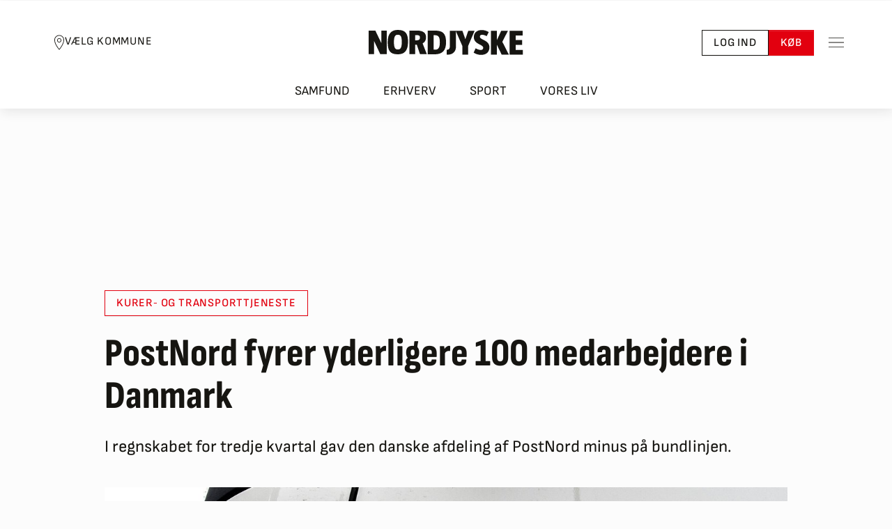

--- FILE ---
content_type: text/html; charset=utf-8
request_url: https://nordjyske.dk/nyheder/erhverv/postnord-fyrer-yderligere-100-medarbejdere-i-danmark/4101921
body_size: 57482
content:

<!DOCTYPE html>
<html lang="da">
<head>
		        <!-- Google Tag Manager -->
        <script type="text/javascript">
            (function (w, d, s, l, i) {
                w[l] = w[l] || []; w[l].push({
                    'gtm.start':

                        new Date().getTime(), event: 'gtm.js'
                }); var f = d.getElementsByTagName(s)[0],

                    j = d.createElement(s), dl = l != 'dataLayer' ? '&l=' + l : ''; j.async = true; j.src =

                        'https://www.googletagmanager.com/gtm.js?id=' + i + dl;

                        j.addEventListener('load', function () { var _fe = new CustomEvent('gtm_loaded', { bubbles: true }); d.dispatchEvent(_fe); });
                        
                        f.parentNode.insertBefore(j, f);

            })(window, document, 'script', 'dataLayer', 'GTM-NHQCZ7N');
        </script>
        <!-- End Google Tag Manager -->

		
<script async src="https://fundingchoicesmessages.google.com/i/pub-8352152683841954?ers=1" nonce="Mmjch86l6n0yIsYCv6-TzQ"></script>
<script nonce="Mmjch86l6n0yIsYCv6-TzQ">(function () { function signalGooglefcPresent() { if (!window.frames['googlefcPresent']) { if (document.body) { const iframe = document.createElement('iframe'); iframe.style = 'width: 0; height: 0; border: none; z-index: -1000; left: -1000px; top: -1000px;'; iframe.style.display = 'none'; iframe.name = 'googlefcPresent'; document.body.appendChild(iframe); } else { setTimeout(signalGooglefcPresent, 0); } } } signalGooglefcPresent(); })();</script>

	<meta charset="utf-8">
	<meta http-equiv="X-UA-Compatible" content="IE=edge">
	<meta name="viewport" content="width=device-width, initial-scale=1">

	<title>PostNord fyrer yderligere 100 medarbejdere i Danmark | Nordjyske.dk</title>

	<!-- Meta Tags -->
	
<meta name="apple-mobile-web-app-title" content="Nordjyske.dk" />
<meta name="apple-mobile-web-app-capable" content="yes" />
<meta name="apple-mobile-web-app-status-bar-style" content="black" />
<meta name="mobile-web-app-capable" content="yes">
<meta name="msapplication-config" content="/browserconfig.xml">
<meta name="theme-color" content="#ffffff">
<meta property="fb:pages" content="117975516343" />
<meta name="google-site-verification" content="Q5BYkUpOfECXhG-qaFXaq0mOKYY2q2cPeuj4ULi2ukw" />
<meta name="description" content="I regnskabet for tredje kvartal gav den danske afdeling af PostNord minus p&#229; bundlinjen." />
<meta property="fb:admins" content="598329286,603927750,1433857044" />
<meta property="article:author" content="Ritzau Erhverv" />
<meta property="article:published_time" content="2023-01-25T20:51:35.000Z" />
<meta property="article:published_unixtime" content="1674679895" />
<meta property="article:tag" content="kurer- og transporttjeneste" />
<meta name="twitter:title" content="PostNord fyrer yderligere 100 medarbejdere i Danmark" />
<meta name="twitter:description" content="I regnskabet for tredje kvartal gav den danske afdeling af PostNord minus p&#229; bundlinjen." />
<meta name="twitter:card" content="summary_large_image" />
<meta name="twitter:image" content="https://image.nordjyske.dk/users/nordjyske/images/77446776.jpg?t[strip]=true&amp;t[quality]=75&amp;t[crop][width]=2215&amp;t[crop][height]=1246&amp;t[crop][x]=0&amp;t[crop][y]=76&amp;t[resize][width]=1200&amp;t[resize][height]=675&amp;accessToken=73302709b88950ba0371df5f3a4297d4d68e22360c8c99287ce3d97186d75794" />
<meta property="og:type" content="article" />
<meta property="og:image" content="https://image.nordjyske.dk/users/nordjyske/images/77446776.jpg?t[strip]=true&amp;t[quality]=75&amp;t[crop][width]=2215&amp;t[crop][height]=1163&amp;t[crop][x]=0&amp;t[crop][y]=118&amp;t[resize][width]=1200&amp;t[resize][height]=630&amp;accessToken=ac87c49a818d871d6543d5ad90f937a4d5e07a60cf5bc6df2887ed19fea84fa8" />
<meta property="og:image:type" content="image/jpeg" />
<meta property="og:image:width" content="1200" />
<meta property="og:image:height" content="630" />
<meta property="og:title" content="PostNord fyrer yderligere 100 medarbejdere i Danmark" />
<meta property="og:description" content="I regnskabet for tredje kvartal gav den danske afdeling af PostNord minus p&#229; bundlinjen." />
<meta name="cXenseParse:title" content="PostNord fyrer yderligere 100 medarbejdere i Danmark" />
<meta name="cXenseParse:njy-teasertitle" content="PostNord fyrer yderligere 100 medarbejdere i Danmark" />
<meta name="cXenseParse:recs:publishtime" content="2023-01-25T20:51:35.000Z" />
<meta name="cXenseParse:njy-hasvideo" content="0" />
<meta name="cXenseParse:njy-imagecount" content="1" />
<meta name="cXenseParse:recs:articleid" content="4101921" />
<meta name="cXenseParse:njy-entity" content="kurer- og transporttjeneste" />
<meta name="DNMH:charcount" content="1515" />
<meta name="cXenseParse:pageclass" content="article" />
<meta name="cXenseParse:description" content="I regnskabet for tredje kvartal gav den danske afdeling af PostNord minus p&#229; bundlinjen." />
<meta name="cXenseParse:njy-redaktion" content="ritzau" />
<meta name="cXenseParse:author" content="Ritzau Erhverv" />
<meta name="cXenseParse:njy-sektion" content="Emne" />
<meta name="cXenseParse:njy-sektion" content="Nyheder" />
<meta name="cXenseParse:njy-sektion" content="Erhverv" />
<meta name="cXenseParse:njy-type" content="article" />
<meta name="cXenseParse:recs:recommendable" content="true" />
<meta name="robots" content="max-image-preview:large" />
<meta name="twitter:site" content="nordjyskedk" />
<meta name="og:url" content="https://nordjyske.dk/nyheder/erhverv/postnord-fyrer-yderligere-100-medarbejdere-i-danmark/4101921" />
<meta name="og:site_name" content="www.nordjyske.dk" />
<meta name="Page_type" content="article" />
<meta name="User" content="not_logged_in" />

	

	<!-- Links -->
	

<link rel="dns-prefetch" href="//www.google-analytics.com" />
<link rel="dns-prefetch" href="//www.googletagservices.com" />
<link rel="dns-prefetch" href="https://static.chartbeat.com" />
<link rel="preconnect" href="https://image.nordjyske.dk/">
<link rel="icon" href="/favicon.ico" sizes="32x32">


    <link rel="icon" href="/favicon.svg" type="image/svg+xml">

<link rel="mask-icon" href="/favicon-mask.svg" color="#000000">
<link rel="apple-touch-icon" href="/apple-touch-icon.png">
<link rel="manifest" href="/manifest.json" />


    <link rel="stylesheet" type="text/css" href="/fonts/SofiaSans/stylesheet.min.css" crossorigin="anonymous" />
    <link rel="stylesheet" type="text/css" href="/fonts/SofiaSansCondensed/stylesheet.min.css" crossorigin="anonymous" />
    <link rel="stylesheet" type="text/css" href="/fonts/Merriweather/stylesheet.min.css" crossorigin="anonymous" />
    <link rel="stylesheet" type="text/css" href="/fonts/Serif/stylesheet.min.css" crossorigin="anonymous" />


    <link rel="canonical" href="https://nordjyske.dk/nyheder/erhverv/postnord-fyrer-yderligere-100-medarbejdere-i-danmark/4101921" />

<link rel="stylesheet" type="text/css" href="/dist/css/main.css?v=ogzWmh4iOxPUbj7JWtNkkKGmMMF8Eq2SeI7hZ1plw-0" crossorigin="anonymous" />

    <link rel="alternate" href="https://nordjyske.dk/rss/nyheder" type="application/rss+xml" title="Nyheder fra Nordjyske.dk " />
    <link rel="alternate" href="https://nordjyske.dk/rss/aalborg" type="application/rss+xml" title="Nyheder fra Aalborg" />
    <link rel="alternate" href="https://nordjyske.dk/rss/broenderslev" type="application/rss+xml" title="Nordjyske.dk Brønderslev" />
    <link rel="alternate" href="https://nordjyske.dk/rss/frederikshavn" type="application/rss+xml" title="Nyheder fra Frederikshavn" />
    <link rel="alternate" href="https://nordjyske.dk/rss/hjoerring" type="application/rss+xml" title="Nyheder fra Hjørring" />
    <link rel="alternate" href="https://nordjyske.dk/rss/jammerbugt" type="application/rss+xml" title="Nyheder fra Jammerbugt" />
    <link rel="alternate" href="https://nordjyske.dk/rss/mariagerfjord" type="application/rss+xml" title="Nyheder fra Mariagerfjord" />
    <link rel="alternate" href="https://nordjyske.dk/rss/mors" type="application/rss+xml" title="Nyheder fra Mors" />
    <link rel="alternate" href="https://nordjyske.dk/rss/rebild" type="application/rss+xml" title="Nyheder fra Rebild" />
    <link rel="alternate" href="https://nordjyske.dk/rss/vesthimmerland" type="application/rss+xml" title="Nyheder fra Vesthimmerland" />
    <link rel="alternate" href="https://nordjyske.dk/rss/thisted" type="application/rss+xml" title="Nyheder fra Thisted" />
    <link rel="alternate" href="https://nordjyske.dk/rss/sport" type="application/rss+xml" title="Nyheder fra Sport" />
    <link rel="alternate" href="https://nordjyske.dk/rss/erhverv" type="application/rss+xml" title="Nyheder fra Erhvervslivet" />

	
    
        <link rel="preconnect" href="https://assets.poool.fr">
        <link rel="dns-prefetch" href="https://assets.poool.fr">
        <link rel="preload" as="script" href="https://assets.poool.fr/access.min.js">
    


	<!-- Scripts -->
	



    <script type="text/javascript">
        window.pooolAppId = 'EMC6K-2WU3S-4APT1-7OOWW';
    </script>



<script type="text/javascript">
    window.paywallAlreadyInitialized = false;
    // flag set after isLoggedIn has finished
    window.page_initialized = false;
    window.page_initializedCallback = window.page_initializedCallback || [];
    // script execution queue which is executed after quantcast callback
    window.pendingScriptExecutions = window.pendingScriptExecutions || [];
    window.currentUser = {
        UserId: '',
        FirstName: '',
        LastName: '',
        IsLoggedIn: false,
        Subscriptions: [],
        FullName: "",
        Phone: "",
        BirthdayIsKnown: false,
        FullAddress: "",
        Address: {
            Street: "",
            Number: "",
            Floor: "",
            Door: "",
            Zipcode: "",
            City: "",
            Country: ""
        },
        Subscriber: false,
        HasPlusAccess: false,
        Email: '',
        NewsletterInterests: []
    };

    window.thirdPartyConsentAccepted = {
        StoreAndAccessInformation: false,
        SelectBasicAds: false,
        CreateAdsProfile: false,
        SelectPersonalisedAds: false,
        CreatePersonalisedProfile: false,
        SelectPersonalisedContent: false,
        MeasureAdPerformance: false,
        MeasureContentPerformance: false,
        GenerateAudienceInsights: false,
        DevelopProducts: false,
        UseGeolocationData: false,
        ScanDevice: false
    };
    window.trackingScriptsEnabled = {
        Facebook: false,
        Google: false,
        ChartBeat: false,
    };

    window.features = {
        login: true,
        devdebugbar: false,
        insightsbar: true,
        purchaseHistory: true,
        useQc: true,
        poool: true,
    };

    window.isMobile = false;


                window.pagetype = 'article';
            
                window.userloginstate = 'not_logged_in';
            </script>

    
        
            <script src="https://cncptx.com/pubscript/nordjyske.dk_dnmh_prod.js" async></script>
        
        
        <script type='text/javascript'>
            window.enableBanners = function () { };
            window.disableBanners = false;
        </script>

    
<script type="text/javascript">
    var appInsights = window.appInsights || function (config) {
        function i(config) {
            t[config] = function () {
                var i = arguments; t.queue.push(function () {
                    t[config].apply(t, i)
                })
            }
        }
        var t = { config: config }, u = document, e = window, o = "script", s = "AuthenticatedUserContext", h = "start", c = "stop", l = "Track", a = l + "Event", v = l + "Page", y = u.createElement(o), r, f; y.src = config.url || "https://az416426.vo.msecnd.net/scripts/a/ai.0.js"; y.crossOrigin = "anonymous"; u.getElementsByTagName(o)[0].parentNode.appendChild(y); try { t.cookie = u.cookie } catch (p) { } for (t.queue = [], t.version = "1.0", r = ["Event", "Exception", "Metric", "PageView", "Trace", "Dependency"]; r.length;)i("track" + r.pop()); return i("set" + s), i("clear" + s), i(h + a), i(c + a), i(h + v), i(c + v), i("flush"), config.disableExceptionTracking || (r = "onerror", i("_" + r), f = e[r], e[r] = function (config, i, u, e, o) { var s = f && f(config, i, u, e, o); return s !== !0 && t["_" + r](config, i, u, e, o), s }), t
    }({
        connectionString: "InstrumentationKey=ebe2bff3-c26d-42fe-9c55-b8d618521b3e;IngestionEndpoint=https://westeurope-3.in.applicationinsights.azure.com/;LiveEndpoint=https://westeurope.livediagnostics.monitor.azure.com/;ApplicationId=d2590e7d-08e3-4332-8fa2-100b0d3ad397",
        isCookieUseDisabled: true
        });
    window.appInsights = appInsights; appInsights.trackPageView();
</script>
    <!-- InMobi Choice. Consent Manager Tag v3.0 (for TCF 2.2) -->
    <script type="text/javascript">
        (function () {
            var host = window.location.hostname;
            var element = document.createElement('script');
            var firstScript = document.getElementsByTagName('script')[0];
            var url = 'https://cmp.inmobi.com'
                .concat('/choice/', 'h8eTMmqFZF-_K', '/', host, '/choice.js?tag_version=V3');
            var uspTries = 0;
            var uspTriesLimit = 3;
            element.async = true;
            element.type = 'text/javascript';
            element.src = url;

            firstScript.parentNode.insertBefore(element, firstScript);

            function makeStub() {
                var TCF_LOCATOR_NAME = '__tcfapiLocator';
                var queue = [];
                var win = window;
                var cmpFrame;

                function addFrame() {
                    var doc = win.document;
                    var otherCMP = !!(win.frames[TCF_LOCATOR_NAME]);

                    if (!otherCMP) {
                        if (doc.body) {
                            var iframe = doc.createElement('iframe');

                            iframe.style.cssText = 'display:none';
                            iframe.name = TCF_LOCATOR_NAME;
                            doc.body.appendChild(iframe);
                        } else {
                            setTimeout(addFrame, 5);
                        }
                    }
                    return !otherCMP;
                }

                function tcfAPIHandler() {
                    var gdprApplies;
                    var args = arguments;

                    if (!args.length) {
                        return queue;
                    } else if (args[0] === 'setGdprApplies') {
                        if (
                            args.length > 3 &&
                            args[2] === 2 &&
                            typeof args[3] === 'boolean'
                        ) {
                            gdprApplies = args[3];
                            if (typeof args[2] === 'function') {
                                args[2]('set', true);
                            }
                        }
                    } else if (args[0] === 'ping') {
                        var retr = {
                            gdprApplies: gdprApplies,
                            cmpLoaded: false,
                            cmpStatus: 'stub'
                        };

                        if (typeof args[2] === 'function') {
                            args[2](retr);
                        }
                    } else {
                        if (args[0] === 'init' && typeof args[3] === 'object') {
                            args[3] = Object.assign(args[3], { tag_version: 'V3' });
                        }
                        queue.push(args);
                    }
                }

                function postMessageEventHandler(event) {
                    var msgIsString = typeof event.data === 'string';
                    var json = {};

                    try {
                        if (msgIsString) {
                            json = JSON.parse(event.data);
                        } else {
                            json = event.data;
                        }
                    } catch (ignore) { }

                    try {
                        var payload = json.__tcfapiCall;

                        if (payload) {
                            window.__tcfapi(
                                payload.command,
                                payload.version,
                                function (retValue, success) {
                                    var returnMsg = {
                                        __tcfapiReturn: {
                                            returnValue: retValue,
                                            success: success,
                                            callId: payload.callId
                                        }
                                    };
                                    if (msgIsString) {
                                        returnMsg = JSON.stringify(returnMsg);
                                    }
                                    if (event && event.source && event.source.postMessage) {
                                        event.source.postMessage(returnMsg, '*');
                                    }
                                },
                                payload.parameter
                            );
                        }
                    } catch {
                        // Preview throws an exception in test here because trackingscripts are disabled through cshtml.
                    }
                }

                while (win) {
                    try {
                        if (win.frames[TCF_LOCATOR_NAME]) {
                            cmpFrame = win;
                            break;
                        }
                    } catch (ignore) { }

                    if (win === window.top) {
                        break;
                    }
                    win = win.parent;
                }
                try {
                    if (!cmpFrame) {
                        addFrame();
                        win.__tcfapi = tcfAPIHandler;
                        win.addEventListener('message', postMessageEventHandler, false);
                    }
                } catch {
                    // Preview throws an exception in test here because trackingscripts are disabled through cshtml.
                }
            };

            if (typeof module !== 'undefined') {
                module.exports = makeStub;
            } else {
                makeStub();
            }

            var uspStubFunction = function () {
                var arg = arguments;
                if (typeof window.__uspapi !== uspStubFunction) {
                    setTimeout(function () {
                        if (typeof window.__uspapi !== 'undefined') {
                            window.__uspapi.apply(window.__uspapi, arg);
                        }
                    }, 500);
                }
            };

            var checkIfUspIsReady = function () {
                uspTries++;
                if (window.__uspapi === uspStubFunction && uspTries < uspTriesLimit) {
                    console.warn('USP is not accessible');
                } else {
                    clearInterval(uspInterval);
                }
            };

            if (typeof window.__uspapi === 'undefined') {
                window.__uspapi = uspStubFunction;
                var uspInterval = setInterval(checkIfUspIsReady, 6000);
            }
        })();
    </script>
    <!-- End InMobi Choice. Consent Manager Tag v3.0 (for TCF 2.2) -->

    <script type="text/javascript">
    window.weplyGrantConsent = function () {
        (function () {
            var s = document.getElementsByTagName("script")[0];
            var b = document.createElement("script");
            b.type = "text/javascript"; b.async = true;
            b.src = "https://app.weply.chat/widget/f86ec0033fba57b2a9cab68e7903b050";
            s.parentNode.insertBefore(b, s);
        })();
    }

    window.weplyRevokeConsent = function () {

    }
</script>
    
    <script type="text/javascript">
        window.setupChartBeatTracking = function (consent) {
            var noCookies = consent !== undefined ? !consent : true;

            configureChartbeat(noCookies);
            loadChartbeatMainScript();
            setupChartbeatStyling();
            loadChartbeatTestingScript();
        };

        function configureChartbeat(noCookies) {
            /** CONFIGURATION START **/
            var _sf_async_config = window._sf_async_config = (window._sf_async_config || {});
            _sf_async_config.uid = 42551;
            _sf_async_config.domain = 'nordjyske.dk';
            _sf_async_config.flickerControl = false;
            _sf_async_config.useCanonical = true;
            _sf_async_config.useCanonicalDomain = true;
            _sf_async_config.sections = 'erhverv';
            _sf_async_config.authors = 'Ritzau Erhverv';
            _sf_async_config.noCookies = noCookies;
            var _cbq = window._cbq = (window._cbq || []);
            _cbq.push(['_acct', 'anon']);
            /** CONFIGURATION END **/
        };

        function loadChartbeatMainScript() {
            var e = document.createElement('script');
            var n = document.getElementsByTagName('script')[0];
            e.type = 'text/javascript';
            e.async = true;
            e.src = '//static.chartbeat.com/js/chartbeat_video.js';
            n.parentNode.insertBefore(e, n);
        }

        function loadChartbeatTestingScript() {
            var e = document.createElement('script');
            var n = document.getElementsByTagName('script')[0];
            e.type = 'text/javascript';
            e.async = true;
            e.src = '//static.chartbeat.com/js/chartbeat_mab.js';
            n.parentNode.insertBefore(e, n.nextSibling);
        }

        function setupChartbeatStyling() {
            // Change below from "body" to a CSS selector that selects only your headlines
            var css = '.heading  { visibility: hidden; }';

            var head = document.head || document.querySelector('head');
            var style = document.createElement('style');
            style.id = 'chartbeat-flicker-control-style';
            head.appendChild(style);
            style.type = 'text/css';
            if (style.styleSheet) {
                // This is required for IE8 and below.
                style.styleSheet.cssText = css;
            } else {
                style.appendChild(document.createTextNode(css));
            }

            window.setTimeout(function () {
                var hider = document.getElementById('chartbeat-flicker-control-style');
                if (hider) {
                    hider.parentNode.removeChild(hider);
                }
            }, 1000);
        };
    </script>

    <script type="text/javascript" async src="https://static.readpeak.com/js/rp-int.js"></script>
    <script type="text/javascript" src="//script.crazyegg.com/pages/scripts/0097/6833.js?v=639053157946722535" async="async" crossorigin="anonymous"></script>

    
    <script id="poool-engage" src="https://assets.poool.fr/engage.min.js" async></script>

    <script src="https://jsc.native.azerion.com/site/1029773.js" async></script>

<script src='https://content.jwplatform.com/libraries/hkCbPqYb.js' type='text/javascript' crossorigin="anonymous"></script>
<script src="/dist/js/runtime.df7acea3d3daaf82cfb4.js"></script>
<script src="/dist/js/vendor.fc057d4910dbe2dcf04e.js"></script>

	
    


<script type="application/ld&#x2B;json">
    {
        "@context": "http://schema.org",
        "@type": "NewsArticle",
        "mainEntityOfPage": {
            "@type": "WebPage",
            "@id": "https://nordjyske.dk/nyheder/erhverv/postnord-fyrer-yderligere-100-medarbejdere-i-danmark/4101921"
        },
        "headline": "PostNord fyrer yderligere 100 medarbejdere i Danmark",
        "image": {
            "@type": "ImageObject",
            "url": "https://image.nordjyske.dk/users/nordjyske/images/77446776.jpg?t[strip]=true&amp;t[quality]=85&amp;t[crop][width]=2215&amp;t[crop][height]=1246&amp;t[crop][x]=0&amp;t[crop][y]=76&amp;t[resize][width]=624&amp;t[resize][height]=351&amp;accessToken=d71e6cbe865e1051a400a4eab8f521ca2a5364d1e3c5d889cc29233e9891c9be",
            "height": 416,
            "width": 700
        },
"datePublished": "2023-01-25T20:51:35.0000000+00:00",        "author": {
            "@type": "Person",
            "name": "Ritzau Erhverv"
        },
        "publisher": {
            "@type": "Organization",
            "name": "Nordjyske",
            "logo": {
                "@type": "ImageObject",
                "url": "https://nordjyske.dk/images/logos/nordjyske_small.png",
                "width": 48,
                "height": 48
            }
        },
        "description": "I regnskabet for tredje kvartal gav den danske afdeling af PostNord minus p&#xE5; bundlinjen."
    }
</script>


    
        <script type="text/javascript">
            window.currentUser.HasPlusAccess = true;
            window.currentUser.SharedAccess = false;
        </script>
        <script id="poool-audit" src="https://assets.poool.fr/audit.min.js" async></script>
        <script id="poool-access" src="https://assets.poool.fr/access.min.js" async></script>
    

    <script src="/dist/js/story/index.7dfe8f7035e50b8cca2f.js"></script>

</head>
<body class="page-header-link-bar">
		<div id="topscroller-IO" ad="" ad-prefix="nordjyske" ad-type-desktop="topscroller-IO" ad-intro="Annonce" class="ad-unit ad-unit--topscroller-io"></div>

		<!-- Google Tag Manager (noscript) -->
<noscript>
    <iframe src=https://www.googletagmanager.com/ns.html?id=GTM-NHQCZ7N
            height="0" width="0" style="display:none;visibility:hidden"></iframe>
</noscript>

<!-- End Google Tag Manager (noscript) -->
		<script type="application/ld&#x2B;json">
    {
      "@context": "https://schema.org",
      "@type": "NewsMediaOrganization",
      "url": "https://nordjyske.dk/",
      "name": "Nordjyske",
      "foundingDate": "1767-01-02",
      "sameAs": [
        "https://www.facebook.com/nordjyskedk",
        "https://www.instagram.com/nordjyske/",
        "https://www.linkedin.com/company/detnordjyskemediehus",
        "https://da.wikipedia.org/wiki/Nordjyske_Stiftstidende"
      ],
      "ethicsPolicy": "https://detnordjyskemediehus.dk/om-os/jura-og-etik/etik/",
      "telephone": "+45-99353434",
      "logo": {
        "@type": "ImageObject",
        "url": "https://nordjyske.dk/images/logos/nordjyske-2.svg"
      },
      "potentialAction": {
        "@type": "SearchAction",
        "target": "https://nordjyske.dk/search?query={search_term_string}",
        "query-input": "required name=search_term_string"
      },
      "contactPoint": {
        "@type": "ContactPoint",
        "email": "kundeservice@dnmh.dk",
        "telephone": "+45-99353434",
        "contactType": "customer service"
      },
      "parentOrganization": {
        "@type": "Organization",
        "name": "Det Nordjyske Mediehus A/S"
      }
    }
</script>


		


	<!-- Content -->
	<div class="body-content">
			<div class="layout-header-wrapper">
				

<header id="pageHeader" class="page-header page-header--top page-header--municipality-selector page-header--link-bar d-print-none">
		<div class="page-header__content">
				<button data-bs-toggle="modal" data-bs-target="#municipalitySelector" type="button" class="btn btn-sm btn-link page-header__municipality-selector link-dark">
					<svg width="16" height="22" viewBox="0 0 16 22" fill="none" xmlns="http://www.w3.org/2000/svg">
						<path d="M7.99999 0.439941C4.11046 0.439941 0.959991 3.59041 0.959991 7.47994C0.959991 10.6957 2.65812 14.1521 4.32874 16.8299C5.99937 19.5078 7.66999 21.4087 7.66999 21.4087C7.75421 21.5032 7.87452 21.5582 7.99999 21.5582C8.12546 21.5582 8.24577 21.5032 8.32999 21.4087C8.32999 21.4087 10.0023 19.4682 11.6712 16.7749C13.3401 14.0817 15.04 10.6338 15.04 7.47994C15.04 3.59041 11.8895 0.439941 7.99999 0.439941ZM7.99999 1.31994C11.4151 1.31994 14.16 4.06478 14.16 7.47994C14.16 10.3107 12.5598 13.676 10.9287 16.3074C9.56234 18.5126 8.40562 19.9323 7.99999 20.4187C7.59093 19.9357 6.43421 18.547 5.07124 16.3624C3.44187 13.7499 1.83999 10.3795 1.83999 7.47994C1.83999 4.06478 4.58484 1.31994 7.99999 1.31994ZM7.99999 4.83994C6.30359 4.83994 4.91999 6.22353 4.91999 7.91994C4.91999 9.61635 6.30359 10.9999 7.99999 10.9999C9.6964 10.9999 11.08 9.61635 11.08 7.91994C11.08 6.22353 9.6964 4.83994 7.99999 4.83994ZM7.99999 5.71994C9.2203 5.71994 10.2 6.69963 10.2 7.91994C10.2 9.14025 9.2203 10.1199 7.99999 10.1199C6.77968 10.1199 5.79999 9.14025 5.79999 7.91994C5.79999 6.69963 6.77968 5.71994 7.99999 5.71994Z" fill="currentColor" />
					</svg>
					<span>Vælg Kommune</span>
				</button>
			<a class="page-header__logo" href="/" aria-label="Nordjyske logo der går til forsiden">
				<div class="page-header__logo-left">
					<svg width="115" height="37" viewBox="0 0 115 37" fill="none" xmlns="http://www.w3.org/2000/svg">
						<path d="M97.8519 1C94.2593 1 90.5556 1.03659 87 1.10976V35.9024C89.8148 35.939 92.8148 36.0122 97.2222 36.0122C108.926 36.0122 114.111 30.0854 114.111 18.2683C114.111 4.9878 109.185 1 97.8519 1ZM98 29.1707C97.7778 29.1707 96.4815 29.1341 95.7407 29.061V7.84146C96.4815 7.80488 97.6667 7.80488 97.9259 7.80488C103.37 7.80488 104.926 11.2073 104.926 18.3415C104.963 25.7317 103.074 29.1707 98 29.1707Z" fill="#161511" />
						<path d="M79.5185 19.8415C82.8148 18.378 84.5926 15.0854 84.5926 10.9512C84.5926 4.65854 80.6296 1 71.7037 1C67.9259 1 63.1481 1 60 1.10976V35.8293H68.6667V21.8537H70.963L75.7037 35.8293H85.7407L79.5185 19.8415ZM70.963 15.3049H68.6667V7.76829C69.4444 7.73171 70.2222 7.65854 70.963 7.65854C74.8889 7.65854 75.5556 9.19512 75.5556 11.4268C75.5556 13.439 74.7037 15.3049 70.963 15.3049Z" fill="#161511" />
						<path d="M43.2963 0H42.8889C33.8148 0 28 5.01219 28 18.1463C28 29.4512 30.8148 36 42.7407 36H43.1111C52.2593 36 58.037 31.061 58.037 17.8902C58.037 6.62195 55.1852 0 43.2963 0ZM43 28.9024C38.5185 28.9024 37.2593 25.3902 37.2593 18C37.2593 10.1707 38.7778 7.06098 43.0741 7.06098C47.5556 7.06098 48.8148 10.5366 48.8148 17.9634C48.8148 25.7561 47.2222 28.9024 43 28.9024Z" fill="#161511" />
						<path d="M26.5926 1H18.6296V19.3659L9.81482 1H0V35.7927H7.92593V16.3293L17.1111 35.7927H26.5926V1ZM26.5926 1H18.6296V19.3659L9.81482 1H0V35.7927H7.92593V16.3293L17.1111 35.7927H26.5926V1Z" fill="#161511" />
					</svg>
				</div>
				<div class="page-header__logo-right">
					<svg width="111" height="36" viewBox="0 0 111 36" fill="none" xmlns="http://www.w3.org/2000/svg">
						<path d="M91 1V35.7561H110.259V28.7683H99.8148V21.4146H109.111V14.5H99.8148V7.95122H110.111V1H91Z" fill="#161511" />
						<path d="M90.0741 35.7561L80.5556 17.061L88.7037 1H79L72.7407 14.4634V1H64V35.7561H72.7407V21.4878L79.6667 35.7561H90.0741Z" fill="#161511" />
						<path d="M61.8889 25.061C61.8889 14.2317 48.037 14.5244 48.037 9.62195C48.037 8.01219 49.037 6.87805 51.3333 6.87805C53.2593 6.87805 55.5185 7.64634 57.963 8.85366L60.8519 2.92683C57.6667 0.95122 54.3333 0 50.7778 0C44 0 39.2963 3.73171 39.2963 10.2073C39.2963 21.0366 52.8889 20.4878 52.8889 25.7561C52.8889 27.7317 51.7037 28.8659 49.3704 28.8659C47.2222 28.8659 44.6667 27.9878 41.8889 26.4878L39 32.8171C42.8148 35.0854 46.1482 36 49.963 36C56.5185 36 61.8889 32.5244 61.8889 25.061Z" fill="#161511" />
						<path d="M40.4445 1H31.2593L28.5926 8.68293L27.037 13.3293L25.3704 8.57317L22.7037 1H13L22.7037 23.1707V35.7561H31V23.1707L40.4445 1Z" fill="#161511" />
						<path d="M4.51851 1V23.8293C4.51851 27.561 2.66667 28.5854 0 28.5854C0 28.622 0 28.6951 0 28.7317V35.6463H2.07408C8.18519 35.6463 13.4074 31.622 13.4074 24.1951V1H4.51851Z" fill="#161511" />
					</svg>
				</div>
			</a>
			<div class="btn-toolbar gap-3" role="toolbar">
					<a href="/account/login?returnUrl=%2fnyheder%2ferhverv%2fpostnord-fyrer-yderligere-100-medarbejdere-i-danmark%2f4101921" role="button" class="btn btn-sm btn-outline-dark">
						Log ind
					</a>
					<a data-trackclicks data-category="BuyClick" data-label="Header" href="/abonnement" role="button" class="btn btn-sm btn-primary">
						Køb
					</a>
			</div>
			<button type="button" data-bs-toggle="offcanvas" data-bs-target="#pageSideMenu" aria-label="Toggle sidemenu" class="btn btn-sm btn-link p-2 ms-3">
				<svg width="22" height="22" viewBox="0 0 22 22" fill="none" xmlns="http://www.w3.org/2000/svg">
					<path d="M0 3.95996V4.83996H22V3.95996H0ZM0 10.56V11.44H22V10.56H0ZM0 17.16V18.04H22V17.16H0Z" fill="#161511" />
				</svg>
			</button>
		</div>
		<nav class="page-header__navbar" aria-label="Hovednavigation">
			<ul class="nav nav-tabs">
					<li>
						<a class="" href="/nyheder/samfund">
							Samfund
						</a>
					</li>
					<li>
						<a class="" href="/nyheder/erhverv">
							Erhverv
						</a>
					</li>
					<li>
						<a class="" href="/nyheder/sport">
							Sport
						</a>
					</li>
					<li>
						<a class="" href="/nyheder/vores-liv">
							Vores liv
						</a>
					</li>
			</ul>
		</nav>
		<div id="pageSideMenu" tabindex="-1" data-bs-backdrop="true" data-bs-scroll="true" class="offcanvas offcanvas-end page-header-menu">
			<div class="offcanvas-body pb-6 pt-4 pt-md-5 px-5 p-lg-6">
				<div class="d-flex justify-content-end mb-5">
					<button data-bs-dismiss="offcanvas" type="button" aria-label="Close" class="btn-close"></button>
				</div>
				<form action="/search" role="search">
					<input name="query" class="form-control" type="search" placeholder="Søg" aria-label="Søg">
				</form>
					<div class="page-header-menu__divider"></div>
		<div class="page-header-menu__item-group">
			<div class="menu-item">
				<a href="/" class="menu-item__link" >
					Forsiden
				</a>
			</div>
			<div class="menu-item menu-item--has-submenu">
				<a href="#" class="menu-item__link collapsed" data-bs-target="#samfund_submenu" data-bs-toggle="collapse" aria-controls="samfund_submenu" aria-expanded="false">
					Samfund
				</a>
				<div class="menu-item__collapse collapse" id="samfund_submenu">
						<div class="menu-item">
							<a href="/nyheder/samfund" class="menu-item__link" >
								Alt fra Samfund
							</a>
						</div>
						<div class="menu-item">
							<a href="/nyheder/politik" class="menu-item__link" >
								Politik
							</a>
						</div>
						<div class="menu-item">
							<a href="/nyheder/krimi" class="menu-item__link" >
								Krimi
							</a>
						</div>
						<div class="menu-item">
							<a href="/nyheder/sundhed" class="menu-item__link" >
								Sundhed
							</a>
						</div>
						<div class="menu-item">
							<a href="/nyheder/byudvikling" class="menu-item__link" >
								Byudvikling
							</a>
						</div>
						<div class="menu-item">
							<a href="/tag/natur" class="menu-item__link" >
								Natur
							</a>
						</div>
				</div>
			</div>
			<div class="menu-item menu-item--has-submenu">
				<a href="#" class="menu-item__link collapsed" data-bs-target="#erhverv_submenu" data-bs-toggle="collapse" aria-controls="erhverv_submenu" aria-expanded="false">
					Erhverv
				</a>
				<div class="menu-item__collapse collapse" id="erhverv_submenu">
						<div class="menu-item">
							<a href="/nyheder/erhverv" class="menu-item__link" >
								Alt fra Erhverv
							</a>
						</div>
						<div class="menu-item">
							<a href="/tag/privatoekonomi" class="menu-item__link" >
								Privat&#xF8;konomi
							</a>
						</div>
				</div>
			</div>
			<div class="menu-item menu-item--has-submenu">
				<a href="#" class="menu-item__link collapsed" data-bs-target="#sport_submenu" data-bs-toggle="collapse" aria-controls="sport_submenu" aria-expanded="false">
					Sport
				</a>
				<div class="menu-item__collapse collapse" id="sport_submenu">
						<div class="menu-item">
							<a href="/nyheder/sport" class="menu-item__link" >
								Alt fra Sporten
							</a>
						</div>
						<div class="menu-item">
							<a href="/tag/aab" class="menu-item__link" >
								AaB
							</a>
						</div>
						<div class="menu-item">
							<a href="/tag/aalborg-haandbold" class="menu-item__link" >
								Aalborg H&#xE5;ndbold
							</a>
						</div>
				</div>
			</div>
			<div class="menu-item menu-item--has-submenu">
				<a href="#" class="menu-item__link collapsed" data-bs-target="#vores-liv_submenu" data-bs-toggle="collapse" aria-controls="vores-liv_submenu" aria-expanded="false">
					Vores liv
				</a>
				<div class="menu-item__collapse collapse" id="vores-liv_submenu">
						<div class="menu-item">
							<a href="/nyheder/vores-liv" class="menu-item__link" >
								Alt fra Vores liv
							</a>
						</div>
						<div class="menu-item">
							<a href="/tag/familieliv" class="menu-item__link" >
								Familieliv
							</a>
						</div>
				</div>
			</div>
			<div class="menu-item">
				<a href="/nyheder/debat" class="menu-item__link" >
					Debat
				</a>
			</div>
			<div class="menu-item menu-item--has-submenu">
				<a href="#" class="menu-item__link collapsed" data-bs-target="#kommuner_submenu" data-bs-toggle="collapse" aria-controls="kommuner_submenu" aria-expanded="false">
					Kommuner
				</a>
				<div class="menu-item__collapse collapse" id="kommuner_submenu">
						<div class="menu-item">
							<a href="/nyheder/aalborg" class="menu-item__link" >
								Aalborg
							</a>
						</div>
						<div class="menu-item">
							<a href="/nyheder/broenderslev" class="menu-item__link" >
								Br&#xF8;nderslev
							</a>
						</div>
						<div class="menu-item">
							<a href="/nyheder/frederikshavn" class="menu-item__link" >
								Frederikshavn
							</a>
						</div>
						<div class="menu-item">
							<a href="/nyheder/hjoerring" class="menu-item__link" >
								Hj&#xF8;rring
							</a>
						</div>
						<div class="menu-item">
							<a href="/nyheder/jammerbugt" class="menu-item__link" >
								Jammerbugt
							</a>
						</div>
						<div class="menu-item">
							<a href="/nyheder/laesoe" class="menu-item__link" >
								L&#xE6;s&#xF8;
							</a>
						</div>
						<div class="menu-item">
							<a href="/nyheder/mariagerfjord" class="menu-item__link" >
								Mariagerfjord
							</a>
						</div>
						<div class="menu-item">
							<a href="/nyheder/morsoe" class="menu-item__link" >
								Mors&#xF8;
							</a>
						</div>
						<div class="menu-item">
							<a href="/nyheder/rebild" class="menu-item__link" >
								Rebild
							</a>
						</div>
						<div class="menu-item">
							<a href="/nyheder/thisted" class="menu-item__link" >
								Thisted
							</a>
						</div>
						<div class="menu-item">
							<a href="/nyheder/vesthimmerland" class="menu-item__link" >
								Vesthimmerland
							</a>
						</div>
				</div>
			</div>
		</div>
					<div class="page-header-menu__divider"></div>
		<div class="page-header-menu__item-group">
			<div class="menu-item">
				<a href="/e-avis?read=true" class="menu-item__link" >
			<svg width="16" height="16" viewBox="0 0 16 16" fill="none" xmlns="http://www.w3.org/2000/svg">
				<path d="M13.1287 0.579996C13.06 0.578746 12.9925 0.598746 12.9362 0.637496C12.9362 0.637496 12.5187 0.936246 11.3912 1.2625C10.2637 1.58875 8.45372 1.92 5.75997 1.92C5.63872 1.92 5.52747 1.98875 5.47372 2.0975L0.697466 11.65C0.609966 11.7725 0.618716 11.9387 0.718716 12.05C0.723716 12.0562 0.728716 12.0612 0.732466 12.065C0.738716 12.0712 0.743716 12.0762 0.749966 12.0812C0.749966 12.0825 0.749966 12.0825 0.749966 12.0825C0.756216 12.0875 0.761216 12.0912 0.767466 12.095C0.856216 12.1712 4.63372 15.36 10.88 15.36C11.0025 15.36 11.1137 15.29 11.1675 15.18L15.3325 6.66875C15.3812 6.57125 15.3787 6.455 15.3225 6.36125C15.2675 6.2675 15.1687 6.20875 15.06 6.20375C14.9312 6.19875 14.8125 6.27 14.7575 6.38625L10.6862 14.7087C8.66872 14.685 6.93622 14.3212 5.51622 13.8512C6.65247 14.0112 7.95372 14.0362 9.39497 13.785C9.49622 13.7675 9.58247 13.7025 9.62872 13.61L14.7537 3.135C14.8062 3.0325 14.7987 2.91 14.7362 2.81375C14.6737 2.7175 14.5637 2.66375 14.45 2.67C14.3325 2.6775 14.2287 2.7475 14.18 2.8525L9.12997 13.17C6.66872 13.5662 4.64747 13.1462 3.25497 12.64C3.27247 12.6412 3.28997 12.645 3.30872 12.6462C4.70247 12.8137 6.45497 12.8262 7.90622 12.1287C7.97122 12.0975 8.02372 12.045 8.05497 11.98L13.4075 1.04C13.455 0.942496 13.45 0.827496 13.3937 0.734996C13.3362 0.641246 13.2375 0.583746 13.1287 0.579996ZM12.4437 1.55375L7.53622 11.5837C6.28622 12.15 4.68497 12.1675 3.38497 12.0112C2.41747 11.8962 1.78122 11.7337 1.42122 11.6337L5.96372 2.5475C8.57997 2.52875 10.4112 2.21125 11.5687 1.8775C11.965 1.7625 12.1875 1.66 12.4437 1.55375Z" fill="currentColor" />
			</svg>
					E-avis
				</a>
			</div>
			<div class="menu-item">
				<a href="/lyd" class="menu-item__link" >
			<svg width="16" height="16" viewBox="0 0 16 16" fill="none" xmlns="http://www.w3.org/2000/svg">
				<path d="M8 0.320007C5.02125 0.320007 2.565 2.58876 2.27 5.49001C1.9775 5.58501 1.745 5.81751 1.65 6.11001C1.19375 6.20126 0.7975 6.51376 0.52 6.93001C0.18875 7.42626 0 8.08001 0 8.80001C0 9.52001 0.18875 10.1738 0.52 10.67C0.7975 11.0863 1.19375 11.3988 1.65 11.49C1.775 11.875 2.135 12.16 2.56 12.16C3.08625 12.16 3.52 11.7263 3.52 11.2V6.40001C3.52 6.00251 3.26875 5.66501 2.92 5.52001C3.2 2.95501 5.36 0.960007 8 0.960007C10.64 0.960007 12.8 2.95501 13.08 5.52001C12.7312 5.66501 12.48 6.00251 12.48 6.40001V11.2C12.48 11.7263 12.9137 12.16 13.44 12.16C13.865 12.16 14.225 11.875 14.35 11.49C14.8062 11.3988 15.2025 11.0863 15.48 10.67C15.8112 10.1738 16 9.52001 16 8.80001C16 8.08001 15.8112 7.42626 15.48 6.93001C15.2025 6.51376 14.8062 6.20126 14.35 6.11001C14.255 5.81751 14.0225 5.58501 13.73 5.49001C13.435 2.58876 10.9787 0.320007 8 0.320007ZM2.56 6.08001C2.74 6.08001 2.88 6.22001 2.88 6.40001V11.2C2.88 11.38 2.74 11.52 2.56 11.52C2.38 11.52 2.24 11.38 2.24 11.2V6.40001C2.24 6.22001 2.38 6.08001 2.56 6.08001ZM13.44 6.08001C13.62 6.08001 13.76 6.22001 13.76 6.40001V11.2C13.76 11.38 13.62 11.52 13.44 11.52C13.26 11.52 13.12 11.38 13.12 11.2V6.40001C13.12 6.22001 13.26 6.08001 13.44 6.08001ZM1.6 6.79001V10.81C1.40125 10.725 1.2125 10.5638 1.05 10.32C0.8025 9.94876 0.64 9.40501 0.64 8.80001C0.64 8.19501 0.8025 7.65126 1.05 7.28001C1.2125 7.03626 1.40125 6.87501 1.6 6.79001ZM14.4 6.79001C14.5987 6.87501 14.7875 7.03626 14.95 7.28001C15.1975 7.65126 15.36 8.19501 15.36 8.80001C15.36 9.40501 15.1975 9.94876 14.95 10.32C14.7875 10.5638 14.5987 10.725 14.4 10.81V6.79001Z" fill="currentColor" />
			</svg>
					Lyd
				</a>
			</div>
			<div class="menu-item">
				<a href="/underholdning" class="menu-item__link" >
			<svg width="16" height="16" viewBox="0 0 16 16" fill="none" xmlns="http://www.w3.org/2000/svg">
				<path d="M3.19999 0.640015C2.67374 0.640015 2.23999 1.07376 2.23999 1.60001V14.4C2.23999 14.9263 2.67374 15.36 3.19999 15.36H12.8C13.3262 15.36 13.76 14.9263 13.76 14.4V1.60001C13.76 1.07376 13.3262 0.640015 12.8 0.640015H3.19999ZM3.19999 1.28001H12.8C12.9812 1.28001 13.12 1.41876 13.12 1.60001V14.4C13.12 14.5813 12.9812 14.72 12.8 14.72H3.19999C3.01874 14.72 2.87999 14.5813 2.87999 14.4V1.60001C2.87999 1.41876 3.01874 1.28001 3.19999 1.28001ZM11.375 1.92001C11.375 1.92001 10.8887 3.25751 10.56 4.16001H10.9C10.9775 3.95001 11.0562 3.73251 11.1337 3.52001H11.9062C11.9837 3.73251 12.0637 3.95001 12.14 4.16001H12.48C12.1512 3.25751 11.665 1.92001 11.665 1.92001H11.375ZM11.52 2.45751C11.595 2.66376 11.6887 2.92126 11.79 3.20001H11.25C11.3512 2.92126 11.445 2.66376 11.52 2.45751ZM7.03999 6.40001C6.50999 6.40001 6.07999 6.83001 6.07999 7.36001C6.07999 8.96001 7.99999 9.92001 7.99999 9.92001C7.99999 9.92001 9.91999 9.00001 9.91999 7.36001C9.91999 6.83001 9.48999 6.40001 8.95999 6.40001C8.42999 6.40001 7.99999 7.15001 7.99999 7.68001C7.99999 7.15001 7.56999 6.40001 7.03999 6.40001ZM3.51999 11.84C3.84874 12.7425 4.33499 14.08 4.33499 14.08H4.62499C4.62499 14.08 5.11124 12.7425 5.43999 11.84H5.09999C5.02249 12.05 4.94374 12.2675 4.86624 12.48H4.09374C4.01624 12.2675 3.93624 12.05 3.85999 11.84H3.51999ZM4.20999 12.8H4.74999C4.64874 13.0788 4.55499 13.3363 4.47999 13.5438C4.40499 13.3363 4.31124 13.0788 4.20999 12.8Z" fill="currentColor" />
			</svg>
					Underholdning
				</a>
			</div>
			<div class="menu-item">
				<a href="/nyhedsbreve" class="menu-item__link" >
			<svg width="16" height="16" viewBox="0 0 16 16" fill="none" xmlns="http://www.w3.org/2000/svg">
				<path d="M0 2.23999V13.76H16V2.23999H0ZM0.64 2.87999H15.36V3.68999L8 9.50999L0.64 3.68999V2.87999ZM0.64 4.50999L7.8 10.17C7.9175 10.2637 8.0825 10.2637 8.2 10.17L15.36 4.50999V13.12H0.64V4.50999Z" fill="currentColor" />
			</svg>
					Nyhedsbrev
				</a>
			</div>
			<div class="menu-item">
				<a href="/bolighandel" class="menu-item__link" >
			<svg width="16" height="16" viewBox="0 0 16 16" fill="none" xmlns="http://www.w3.org/2000/svg">
				<path d="M7.97655 1.33344C7.92507 1.33713 7.87515 1.35273 7.83072 1.37901L1.49739 5.10427C1.45959 5.1265 1.42654 5.15595 1.40013 5.19095C1.37372 5.22595 1.35446 5.26581 1.34345 5.30825C1.33245 5.35069 1.32991 5.39488 1.33598 5.43831C1.34206 5.48173 1.35663 5.52353 1.37886 5.56133C1.40109 5.59912 1.43055 5.63216 1.46555 5.65857C1.50055 5.68498 1.54041 5.70423 1.58285 5.71523C1.6253 5.72623 1.66949 5.72876 1.71292 5.72268C1.75634 5.7166 1.79814 5.70203 1.83593 5.67979L1.99999 5.58344V13.6668C2 13.7552 2.03512 13.84 2.09763 13.9025C2.16014 13.965 2.24492 14.0001 2.33332 14.0001H13.6667C13.7551 14.0001 13.8398 13.965 13.9023 13.9025C13.9649 13.84 14 13.7552 14 13.6668V5.58344L14.1641 5.67979C14.2404 5.72469 14.3314 5.73742 14.4171 5.7152C14.5028 5.69298 14.5762 5.63762 14.6211 5.5613C14.666 5.48498 14.6787 5.39396 14.6565 5.30825C14.6343 5.22254 14.5789 5.14916 14.5026 5.10427L8.16926 1.37901C8.12097 1.35073 8.06634 1.33506 8.01041 1.33344C7.99913 1.33286 7.98783 1.33286 7.97655 1.33344ZM7.99999 2.05349L13.3333 5.19151V13.3334H10.6667V7.66677C10.6666 7.57837 10.6315 7.49359 10.569 7.43108C10.5065 7.36857 10.4217 7.33345 10.3333 7.33344H5.66666C5.57825 7.33345 5.49347 7.36857 5.43096 7.43108C5.36845 7.49359 5.33333 7.57837 5.33332 7.66677V13.3334H2.66666V5.19151L7.99999 2.05349ZM5.99999 8.0001H9.99999V13.3334H5.99999V8.0001Z" fill="#161511" />
			</svg>
					Bolighandel
				</a>
			</div>
			<div class="menu-item">
				<a href="/doedsannoncer" class="menu-item__link" >
			<svg width="16" height="16" viewBox="0 0 16 16" fill="none" xmlns="http://www.w3.org/2000/svg">
				<path d="M2.86 6C2.86 3.16126 5.16126 0.86 8 0.86C10.8387 0.86 13.14 3.16126 13.14 6V14.14H2.86V6Z" stroke="#161511" stroke-width="0.72" />
				<line x1="0.5" y1="15" x2="15.5" y2="15" stroke="#161511" />
				<line x1="1.5" y1="14" x2="14.5" y2="14" stroke="#161511" />
				<path fill-rule="evenodd" clip-rule="evenodd" d="M7.5 5.5V7.5H8.5V5.5H9.5V4.5H8.5V3.5H7.5V4.5H6.5V5.5H7.5Z" fill="#161511" />
				<line x1="4.5" y1="10.125" x2="11.5" y2="10.125" stroke="#161511" stroke-width="0.75" />
				<line x1="5.5" y1="11.625" x2="10.5" y2="11.625" stroke="#161511" stroke-width="0.75" />
			</svg>
					D&#xF8;dsannoncer
				</a>
			</div>
		</div>
					<div class="page-header-menu__divider"></div>
		<div class="page-header-menu__item-group">
			<div class="menu-item">
				<a href="/hjaelp" class="menu-item__link" >
					KUNDESERVICE
				</a>
			</div>
			<div class="menu-item">
				<a href="/tip" class="menu-item__link" >
					Tip Os
				</a>
			</div>
			<div class="menu-item">
				<a href="/abonnementer/digital" class="menu-item__link" data-trackclicks data-category=BuyClick data-label=BurgerMenu>
					K&#xF8;b Abonnement
				</a>
			</div>
			<div class="menu-item">
				<a href="/account/login" class="menu-item__link" >
					Log Ind
				</a>
			</div>
		</div>
			</div>
		</div>
</header>

	<div id="municipalitySelector" tabindex="-1" aria-modal="true" role="dialog" class="modal">
		<div class="modal-dialog">
			<div class="modal-content">
				<div class="modal-header pb-0">
					<div class="modal-title fs-3">Vælg Kommune</div>
					<button data-bs-dismiss="modal" type="button" aria-label="Close" class="btn-close"></button>
				</div>
				<div class="modal-body">
					<div class="row g-4">
							<div class="col-auto">
								<a href="/nyheder/aalborg" role="button" class="btn btn-sm btn-outline-dark">
									Aalborg
								</a>
							</div>
							<div class="col-auto">
								<a href="/nyheder/broenderslev" role="button" class="btn btn-sm btn-outline-dark">
									Br&#xF8;nderslev
								</a>
							</div>
							<div class="col-auto">
								<a href="/nyheder/frederikshavn" role="button" class="btn btn-sm btn-outline-dark">
									Frederikshavn
								</a>
							</div>
							<div class="col-auto">
								<a href="/nyheder/hjoerring" role="button" class="btn btn-sm btn-outline-dark">
									Hj&#xF8;rring
								</a>
							</div>
							<div class="col-auto">
								<a href="/nyheder/jammerbugt" role="button" class="btn btn-sm btn-outline-dark">
									Jammerbugt
								</a>
							</div>
							<div class="col-auto">
								<a href="/nyheder/laesoe" role="button" class="btn btn-sm btn-outline-dark">
									L&#xE6;s&#xF8;
								</a>
							</div>
							<div class="col-auto">
								<a href="/nyheder/mariagerfjord" role="button" class="btn btn-sm btn-outline-dark">
									Mariagerfjord
								</a>
							</div>
							<div class="col-auto">
								<a href="/nyheder/morsoe" role="button" class="btn btn-sm btn-outline-dark">
									Mors&#xF8;
								</a>
							</div>
							<div class="col-auto">
								<a href="/nyheder/rebild" role="button" class="btn btn-sm btn-outline-dark">
									Rebild
								</a>
							</div>
							<div class="col-auto">
								<a href="/nyheder/thisted" role="button" class="btn btn-sm btn-outline-dark">
									Thisted
								</a>
							</div>
							<div class="col-auto">
								<a href="/nyheder/vesthimmerland" role="button" class="btn btn-sm btn-outline-dark">
									Vesthimmerland
								</a>
							</div>
					</div>
				</div>
			</div>
		</div>
	</div>


			</div>
		<div id="toastContainer" class="toast-container"></div>
		

<div class="container position-relative py-gutter">
    <div ad="" ad-prefix="nordjyske" ad-type-desktop="header-wide" ad-margin="b" ad-intro="Annonce" class="ad-unit ad-unit--header-wide"></div>
    <div ad="" ad-prefix="nordjyske" ad-type-desktop="skyscraper-left" ad-intro="Annonce" class="ad-unit ad-unit--skyscraper-left"></div>
    <article data-id="644132b5-a286-46b8-9ecc-19b8001da4b5"
    data-articleid="4101921"
    data-url="https://nordjyske.dk/nyheder/erhverv/postnord-fyrer-yderligere-100-medarbejdere-i-danmark/4101921"
    data-primarytag="kurer&#x2011; og transporttjeneste"
    data-haspaywall="False"
    data-scroll-progress
    itemscope
    itemtype="http://schema.org/NewsArticle">
        <div id="article-start" style="height: 1px;"></div>
            <a itemprop="articleSection" href="/tag/kurer-og-transporttjeneste" role="button" class="btn btn-sm btn-outline-primary mb-5">
                kurer&#x2011; og transporttjeneste
            </a>
            <h1 class="display-1 mb-5" itemprop="headline">PostNord fyrer yderligere 100 medarbejdere i Danmark</h1>
            <p class="fs-3 mb-6" itemprop="abstract">I regnskabet for tredje kvartal gav den danske afdeling af PostNord minus p&#xE5; bundlinjen.</p>
        <div class="mb-4">
        <div class="d-flex flex-column gap-2">
            <picture>
                <source media="(min-width:1280px)" srcset="https://image.nordjyske.dk/users/nordjyske/images/77446776.jpg?t[strip]=true&amp;t[quality]=85&amp;t[crop][width]=2215&amp;t[crop][height]=1246&amp;t[crop][x]=0&amp;t[crop][y]=76&amp;t[resize][width]=1280&amp;t[resize][height]=720&amp;accessToken=45226a325861817e27c3ea06591fa4508a1acc00d01b44a700f84979eb3ce50f">
                <source media="(min-width:1024px)" srcset="https://image.nordjyske.dk/users/nordjyske/images/77446776.jpg?t[strip]=true&amp;t[quality]=85&amp;t[crop][width]=2215&amp;t[crop][height]=1245&amp;t[crop][x]=0&amp;t[crop][y]=76&amp;t[resize][width]=980&amp;t[resize][height]=551&amp;accessToken=f9fa06388e8b889cc906120e4d0bb65600c0ffb9f2fa271b58ce3ac286d44082">
                <source media="(min-width:788px)" srcset="https://image.nordjyske.dk/users/nordjyske/images/77446776.jpg?t[strip]=true&amp;t[quality]=85&amp;t[crop][width]=2215&amp;t[crop][height]=1244&amp;t[crop][x]=0&amp;t[crop][y]=77&amp;t[resize][width]=744&amp;t[resize][height]=418&amp;accessToken=b2fb7243435267ff5017e90800ed9410fed63ddcfdc5a8c50ef7862026ecdcfe">
                <img src="https://image.nordjyske.dk/users/nordjyske/images/77446776.jpg?t[strip]=true&amp;t[quality]=85&amp;t[crop][width]=2215&amp;t[crop][height]=1244&amp;t[crop][x]=0&amp;t[crop][y]=77&amp;t[resize][width]=746&amp;t[resize][height]=419&amp;accessToken=0f2486f2a53cc39c8da203599a40deb80656203728a15ee6480360853dbd0cd0"
                alt="Det er medarbejdere i produktionen og distributionen, der bliver ber&#xF8;rt af fyringerne. (Arkivfoto)"
                class="w-100"
                loading="eager"
                fetchpriority="high">
            </picture>
                <div class="fs-5 text-body-tertiary">
                    Det er medarbejdere i produktionen og distributionen, der bliver berørt af fyringerne. (Arkivfoto) <i>Henning Bagger/Ritzau Scanpix</i>
                </div>
        </div>
        </div>
        <div class="mb-gutter border-top border-bottom py-4 px-md-5 d-flex flex-wrap flex-md-nowrap column-gap-6 row-gap-4 justify-content-between">
                    <div class="d-flex flex-column align-self-center column-gap-6 row-gap-4">
                                <div class="byline" itemprop="author" itemscope itemtype="https://schema.org/Person">
                                    <div class="byline__portrait">
RE                                    </div>
                                    <div class="byline__body">
                                        <div class="byline__name">
                                                <span itemprop="name">Ritzau Erhverv</span>
                                        </div>
                                    </div>
                                </div>
                    </div>
                <div class="fs-5 align-self-center flex-shrink-0 text-md-end">
                    <span itemprop="datePublished">25. januar 2023 kl. 21:51</span>
                </div>
        </div>
        <div class="row gy-gutter">
            <div class="col-12 col-lg-8 order-1 order-lg-0">
                <articlebody itemprop="articleBody">
                    <div class="d-flex flex-column mb-cr gap-5 mb-5 non-paywall">
            
<p>PostNord fyrer yderligere omkring 100 medarbejdere i Danmark.</p>

                    </div>
                        <div class="d-flex flex-column mb-cr gap-5 paywalled-content">
            
<p>Det meddeler virksomheden i en pressemeddelelse onsdag aften.</p>

            
<p>Det er medarbejdere i produktionen og distributionen, der bliver berørt af afskedigelserne.</p>

            
<p>I 2022 har PostNord tidligere fyret 125 medarbejdere og chefer i administrationen.</p>

            


<div ad="" ad-prefix="nordjyske" ad-type-desktop="in-article" ad-intro="Annonce" class="ad-unit ad-unit--in-article"></div>


            
<p>Årsagen til fyringerne skal findes i stigende omkostninger.</p>

            
<p>- Selv om vi fortsat håndterer flere pakker end inden coronapandemien, oplever vi, som mange andre, ekstraordinært høje omkostninger, der betyder, at vi må tilpasse os til den nuværende økonomiske situation, siger Peter Kjær Jensen, administrerende direktør i PostNord Danmark, i pressemeddelelsen.</p>

            
<p>Særligt peger PostNord på højere energi- og brændstofpriser samt inflation og faldende forbrugertillid.</p>

            
<p>Afskedigelserne skal blandt andet sikre, at der er økonomi til at udvikle virksomheden i Danmark, skriver PostNord.</p>

            
<p>I regnskabet for tredje kvartal, der blev offentliggjort i oktober 2022, fik det samlede PostNord et driftsoverskud på 65 millioner svenske kroner.</p>

            
<p>Men virksomhedens danske forretning gav et underskud på 70 millioner svenske kroner. Det svarer til omkring 46,5 millioner kroner.</p>

            
<p>Det skyldtes blandt andet, at både post- og pakkemængden var faldet.</p>

            
<p>Samtidig lagde den stigende inflation et pres på regnskabet for den danske afdeling.</p>

            
<p>PostNords danske afdeling havde 6.687 medarbejdere ifølge en virksomheds præsentation fra 2022.</p>

            
<p>Hele koncernen har omkring 28.500 medarbejdere.</p>

            
<p>/ritzau/</p>

                        </div>
                    
                        <div id="poool-widget">
                            <!-- Poool paywall will be displayed here -->
                            

<div class="paywall paywall--fade d-none" id="article-paywall">
        <h4 class="h2">
            <span class="d-block d-sm-inline">Få adgang første måned</span>
            <span class="d-block d-sm-inline">for kun 49 kr.</span>
        </h4>

    <a data-trackclicks data-trackername="send" data-category="Klik_til_paywall" data-action="click" data-label="Antal klik til paywall" href="/abonnementer/produkt/0017?origin=Web#betalingsform" role="button" class="btn btn-primary">
        Prøv Nordjyske nu
    </a>
    <p class="text-uppercase">Allerede abonnent? <a href="/account/login?returnUrl=%2fnyheder%2ferhverv%2fpostnord-fyrer-yderligere-100-medarbejdere-i-danmark%2f4101921">Log ind</a></p>
    <p class="text-body-tertiary fs-5">Abonnementet giver adgang til Nordjyske.dk og fornyes automatisk til 109 kr. pr. måned og er uden binding.</p>
</div>

                        </div>
                    
                </articlebody>
                
            </div>
            <div class="col-12 col-lg-4">
                <div class="sticky-header-top d-flex flex-column gap-5">
                    <div ad="" ad-prefix="nordjyske" ad-type-desktop="body-square" ad-intro="Annonce" class="ad-unit ad-unit--body-square"></div>
                </div>
            </div>
        </div>
        <div class="my-5">
            <h3 class="h4 text-body-secondary mb-5">Gå til relaterede emner</h3>
            <div class="row g-4" id="article-tags">
                    <div class="col-auto">
                        <a data-name="kurer&#x2011; og transporttjeneste" itemprop="articleSection" href="/tag/kurer-og-transporttjeneste" role="button" class="btn btn-sm btn-outline-primary">
                            kurer&#x2011; og transporttjeneste
                        </a>
                    </div>
            </div>
        </div>
        <div id="article-end" style="height: 1px;"></div>
    </article>
        <div ad="" ad-prefix="nordjyske" ad-type-desktop="body-wide" ad-margin="y" ad-intro="Annonce" class="ad-unit ad-unit--body-wide"></div>
        
        <section class="my-gutter">
            <h2 class="text-body-tertiary border-bottom mb-gutter">Forsiden</h2>
            
    <div class="row gy-gutter mb-gutter">
        <div class="col-12 col-lg-8">
            <div class="row gy-gutter">
                    <div class="col-12">
                        
    <article class="article-teaser article-teaser--type-lg article-teaser--layout-sm-full article-teaser--layout-md-full article-teaser--layout-lg-two-thirds article-teaser--light article-teaser--ruler"
             data-id="346b7fd8-3417-41c1-8f17-b2aa888f3545"
             data-articleid="5899648"
             data-url="/nyheder/byudvikling/koeber-kaempe-skoleomraade-nu-bliver-det-ramme-om-helt-ny-bydel/5899648"
             data-haspaywall="True"
             itemscope
             itemtype="http://schema.org/NewsArticle"
             >
        <a href="/nyheder/byudvikling/koeber-kaempe-skoleomraade-nu-bliver-det-ramme-om-helt-ny-bydel/5899648" class="article-teaser__asset" tabindex="-1" aria-label="K&#xF8;ber k&#xE6;mpe skoleomr&#xE5;de: Nu bliver det ramme om helt ny bydel">
            <picture>
                <source media="(min-width:1024px)" srcset="https://image.nordjyske.dk/users/nordjyske/images/143311421.jpg?t[strip]=true&amp;t[quality]=85&amp;t[crop][width]=2726&amp;t[crop][height]=1533&amp;t[crop][x]=0&amp;t[crop][y]=57&amp;t[resize][width]=640&amp;t[resize][height]=360&amp;accessToken=07413d3cd93ca53d695523d19dc30ea553d843ebfce9d3ad1731159ee31c7307">
                <source media="(min-width:788px)" srcset="https://image.nordjyske.dk/users/nordjyske/images/143311421.jpg?t[strip]=true&amp;t[quality]=85&amp;t[crop][width]=2726&amp;t[crop][height]=1532&amp;t[crop][x]=0&amp;t[crop][y]=58&amp;t[resize][width]=744&amp;t[resize][height]=418&amp;accessToken=5f02cbaff6de3d1f09b1825a2d3f20e57056179e75a1ad48a625935e983f2b4f">
                <img src="https://image.nordjyske.dk/users/nordjyske/images/143311421.jpg?t[strip]=true&amp;t[quality]=85&amp;t[crop][width]=2726&amp;t[crop][height]=1531&amp;t[crop][x]=0&amp;t[crop][y]=58&amp;t[resize][width]=746&amp;t[resize][height]=419&amp;accessToken=30de5be11203c184d1bb644204346a07e206e9c05408b442ac1e3996fa1542a2" alt="Ejendomsudvikler Lars Kj&#xE6;rgaard kommer til at st&#xE5; i spidsen for den store forvandling af skoleomr&#xE5;det i Vr&#xE5;.&#xA0;">
            </picture>
        </a>
        <div class="article-teaser__text">
        <div class="article-teaser__pretitle">
byudvikling        </div>
        <a href="/nyheder/byudvikling/koeber-kaempe-skoleomraade-nu-bliver-det-ramme-om-helt-ny-bydel/5899648" class="article-teaser__title" itemprop="url">
            K&#xF8;ber k&#xE6;mpe skoleomr&#xE5;de: Nu bliver det ramme om helt ny bydel
        </a>
        </div>
    </article>



                    </div>
                    <div class="col-12 col-md-6">
                        
    <article class="article-teaser article-teaser--type-md article-teaser--layout-sm-full-image-left article-teaser--layout-md-half article-teaser--layout-lg-third article-teaser--light article-teaser--ruler"
             data-id="484e0b48-8fe7-4781-9c47-ca803398845a"
             data-articleid="5902108"
             data-url="/nyheder/krimi/23-aarig-mand-var-offer-for-sakseoverfald-nu-er-gerningsmanden-doemt/5902108"
             data-haspaywall="True"
             itemscope
             itemtype="http://schema.org/NewsArticle"
             >
        <a href="/nyheder/krimi/23-aarig-mand-var-offer-for-sakseoverfald-nu-er-gerningsmanden-doemt/5902108" class="article-teaser__asset" tabindex="-1" aria-label="23-&#xE5;rig mand var offer for sakseoverfald - Nu er gerningsmanden d&#xF8;mt">
            <picture>
                <source media="(min-width:1024px)" srcset="https://image.nordjyske.dk/users/nordjyske/images/129943650.jpg?t[strip]=true&amp;t[quality]=85&amp;t[crop][width]=1024&amp;t[crop][height]=573&amp;t[crop][x]=0&amp;t[crop][y]=106&amp;t[resize][width]=300&amp;t[resize][height]=168&amp;accessToken=c5c918150f828c1d975721f58163f4ed7cf6c79639739d8b686322f16580eb6c">
                <source media="(min-width:788px)" srcset="https://image.nordjyske.dk/users/nordjyske/images/129943650.jpg?t[strip]=true&amp;t[quality]=85&amp;t[crop][width]=1024&amp;t[crop][height]=575&amp;t[crop][x]=0&amp;t[crop][y]=105&amp;t[resize][width]=360&amp;t[resize][height]=202&amp;accessToken=f53e85f9132a7433fae752085f81839ef5ce392601b100655f1ee35fe8f5b317">
                <img src="https://image.nordjyske.dk/users/nordjyske/images/129943650.jpg?t[strip]=true&amp;t[quality]=85&amp;t[crop][width]=616&amp;t[crop][height]=768&amp;t[crop][x]=370&amp;t[crop][y]=0&amp;t[resize][width]=150&amp;t[resize][height]=187&amp;accessToken=4b6de5f07e024640cca5a47b32159c35713f35e72a5f58f52346dd3b41c9814c" alt="En 23-&#xE5;rig mand var i livsfare efter et overfald med en saks til byfesten i Ingstrup i sommers. Nu er gerningsmanden blevet d&#xF8;mt i retten.">
            </picture>
        </a>
        <div class="article-teaser__text">
        <div class="article-teaser__pretitle">
Krimi        </div>
        <a href="/nyheder/krimi/23-aarig-mand-var-offer-for-sakseoverfald-nu-er-gerningsmanden-doemt/5902108" class="article-teaser__title" itemprop="url">
            23-&#xE5;rig mand var offer for sakseoverfald - Nu er gerningsmanden d&#xF8;mt
        </a>
        </div>
    </article>



                    </div>
                    <div class="col-12 col-md-6">
                        
    <article class="article-teaser article-teaser--type-md article-teaser--layout-sm-full-image-left article-teaser--layout-md-half article-teaser--layout-lg-third article-teaser--light article-teaser--ruler"
             data-id="e10e9f3c-9786-4627-b5fa-3ea3add67fac"
             data-articleid="5903083"
             data-url="/nyheder/krimi/24-aars-faengsel-i-sag-om-10-7-kilo-kokain/5903083"
             data-haspaywall="True"
             itemscope
             itemtype="http://schema.org/NewsArticle"
             >
        <a href="/nyheder/krimi/24-aars-faengsel-i-sag-om-10-7-kilo-kokain/5903083" class="article-teaser__asset" tabindex="-1" aria-label="24 &#xE5;rs f&#xE6;ngsel og et indrejseforbud: Dom er faldet i sag om kuffert med 10,7 kilo kokain">
            <picture>
                <source media="(min-width:1024px)" srcset="https://image.nordjyske.dk/users/nordjyske/images/60290929.jpg?t[strip]=true&amp;t[quality]=85&amp;t[crop][width]=4000&amp;t[crop][height]=2409&amp;t[crop][x]=0&amp;t[crop][y]=90&amp;t[resize][width]=300&amp;t[resize][height]=181&amp;accessToken=f5be56022c8111aabf3908c8f1ce1c25f2e3b98c6bf2b1bf910352b2c70a7b3e">
                <source media="(min-width:788px)" srcset="https://image.nordjyske.dk/users/nordjyske/images/60290929.jpg?t[strip]=true&amp;t[quality]=85&amp;t[crop][width]=4000&amp;t[crop][height]=2409&amp;t[crop][x]=0&amp;t[crop][y]=90&amp;t[resize][width]=360&amp;t[resize][height]=217&amp;accessToken=da30aed51ddba2fdd0bef7b614e7b0e5fac3f6c7b848d01c22e8e475295b857c">
                <img src="https://image.nordjyske.dk/users/nordjyske/images/60290929.jpg?t[strip]=true&amp;t[quality]=85&amp;t[crop][width]=3738&amp;t[crop][height]=2667&amp;t[crop][x]=180&amp;t[crop][y]=0&amp;t[resize][width]=150&amp;t[resize][height]=107&amp;accessToken=20ea699bbc3b963ff6528f165c5d7c7a47e13dab8c95785978d29a8e1520b54c" alt="Det har taget fire retsdage at behandle sagen om de 10,7 kilo kokain, der blev transporteret til Nordjylland i december 2024">
            </picture>
        </a>
        <div class="article-teaser__text">
        <div class="article-teaser__pretitle">
Retssager        </div>
        <a href="/nyheder/krimi/24-aars-faengsel-i-sag-om-10-7-kilo-kokain/5903083" class="article-teaser__title" itemprop="url">
            24 &#xE5;rs f&#xE6;ngsel og et indrejseforbud: Dom er faldet i sag om kuffert med 10,7 kilo kokain
        </a>
        </div>
    </article>



                    </div>
            </div>
        </div>
        <div class="col-12 col-lg-4">
            <div class="sticky-header-top d-flex flex-column gap-5">
                <div ad="" ad-prefix="nordjyske" ad-type-desktop="body-square" ad-intro="Annonce" class="ad-unit ad-unit--body-square"></div>
            </div>
        </div>
    </div>

                
    <div class="row row-cols-1 row-cols-md-3 gy-gutter mb-gutter">
            <div class="col">
                
    <article class="article-teaser article-teaser--type-md article-teaser--layout-sm-full article-teaser--layout-md-third article-teaser--layout-lg-third article-teaser--light article-teaser--ruler"
             data-id="657823b9-2315-474a-be83-6123b553c8be"
             data-articleid="5903991"
             data-url="/nyheder/erhverv/milliardudbud-rykket-i-sidste-oejeblik-pilen-peger-paa-to-aktoerer-og-den-ene-er-aalborg-portland/5903991"
             data-haspaywall="True"
             itemscope
             itemtype="http://schema.org/NewsArticle"
             >
        <a href="/nyheder/erhverv/milliardudbud-rykket-i-sidste-oejeblik-pilen-peger-paa-to-aktoerer-og-den-ene-er-aalborg-portland/5903991" class="article-teaser__asset" tabindex="-1" aria-label="Milliardudbud rykket i sidste &#xF8;jeblik: Pilen peger p&#xE5; to akt&#xF8;rer - og den ene er Aalborg Portland">
            <picture>
                <source media="(min-width:1024px)" srcset="https://image.nordjyske.dk/users/nordjyske/images/142498472.jpg?t[strip]=true&amp;t[quality]=85&amp;t[crop][width]=4966&amp;t[crop][height]=2781&amp;t[crop][x]=0&amp;t[crop][y]=285&amp;t[resize][width]=300&amp;t[resize][height]=168&amp;accessToken=b7f4594bae6d67119b5b7d9203eb97caab6583d74019a0a2567f23e7db2acab1">
                <source media="(min-width:788px)" srcset="https://image.nordjyske.dk/users/nordjyske/images/142498472.jpg?t[strip]=true&amp;t[quality]=85&amp;t[crop][width]=4966&amp;t[crop][height]=2783&amp;t[crop][x]=0&amp;t[crop][y]=284&amp;t[resize][width]=232&amp;t[resize][height]=130&amp;accessToken=90bfe76021f99720aff1bafbafa13fac3a9a298a5bcb0d03799ce6b1baaa6f82">
                <img src="https://image.nordjyske.dk/users/nordjyske/images/142498472.jpg?t[strip]=true&amp;t[quality]=85&amp;t[crop][width]=4966&amp;t[crop][height]=2789&amp;t[crop][x]=0&amp;t[crop][y]=280&amp;t[resize][width]=746&amp;t[resize][height]=419&amp;accessToken=06f82e51a8fa0de265668beefda8f34e26279360ae3c123390441b234185334c" alt="I 2023 indviede Aalborg Portland et pilotprojekt til CO2-fangst.">
            </picture>
        </a>
        <div class="article-teaser__text">
        <div class="article-teaser__pretitle">
Erhverv        </div>
        <a href="/nyheder/erhverv/milliardudbud-rykket-i-sidste-oejeblik-pilen-peger-paa-to-aktoerer-og-den-ene-er-aalborg-portland/5903991" class="article-teaser__title" itemprop="url">
            Milliardudbud rykket i sidste &#xF8;jeblik: Pilen peger p&#xE5; to akt&#xF8;rer - og den ene er Aalborg Portland
        </a>
        </div>
    </article>



            </div>
            <div class="col">
                
    <article class="article-teaser article-teaser--type-md article-teaser--layout-sm-full-image-left article-teaser--layout-md-third article-teaser--layout-lg-third article-teaser--light article-teaser--ruler"
             data-id="736a7dcd-40c2-4e21-ad0b-94f67d722a06"
             data-articleid="5902390"
             data-url="/nyheder/sport/da-en-besked-fra-landstraeneren-tikkede-ind-begyndte-to-hektiske-doegn-for-thomas-arnoldsen/5902390"
             data-haspaywall="True"
             itemscope
             itemtype="http://schema.org/NewsArticle"
             >
        <a href="/nyheder/sport/da-en-besked-fra-landstraeneren-tikkede-ind-begyndte-to-hektiske-doegn-for-thomas-arnoldsen/5902390" class="article-teaser__asset" tabindex="-1" aria-label="Da en besked fra landstr&#xE6;neren tikkede ind, begyndte to hektiske d&#xF8;gn for Thomas Arnoldsen">
            <picture>
                <source media="(min-width:1024px)" srcset="https://image.nordjyske.dk/users/nordjyske/images/143369072.jpg?t[strip]=true&amp;t[quality]=85&amp;t[crop][width]=6009&amp;t[crop][height]=4006&amp;t[crop][x]=0&amp;t[crop][y]=0&amp;t[resize][width]=300&amp;t[resize][height]=200&amp;accessToken=fc4ca671e93fd856482692ddf87b8879749d0adaab0912a01cd8cd4f91600bf1">
                <source media="(min-width:788px)" srcset="https://image.nordjyske.dk/users/nordjyske/images/143369072.jpg?t[strip]=true&amp;t[quality]=85&amp;t[crop][width]=6009&amp;t[crop][height]=4006&amp;t[crop][x]=0&amp;t[crop][y]=0&amp;t[resize][width]=232&amp;t[resize][height]=155&amp;accessToken=210023e3a2ebfd4d81c1fcc9b69e73a44fa94fe7df12258d08451d98f0fe41a5">
                <img src="https://image.nordjyske.dk/users/nordjyske/images/143369072.jpg?t[strip]=true&amp;t[quality]=85&amp;t[crop][width]=6005&amp;t[crop][height]=4006&amp;t[crop][x]=0&amp;t[crop][y]=0&amp;t[resize][width]=150&amp;t[resize][height]=100&amp;accessToken=ecf93eb954f51ab2c647a23606479dc4deb955218ffdbb29f4c260f59451e9d0" alt="Thomas Arnoldsen kunne d&#xE5;rligt have dr&#xF8;mt om en bedre start p&#xE5; EM end en storsejr over Norge og masser af spilletid.">
            </picture>
        </a>
        <div class="article-teaser__text">
        <div class="article-teaser__pretitle">
Aalborg H&#xE5;ndbold        </div>
        <a href="/nyheder/sport/da-en-besked-fra-landstraeneren-tikkede-ind-begyndte-to-hektiske-doegn-for-thomas-arnoldsen/5902390" class="article-teaser__title" itemprop="url">
            Da en besked fra landstr&#xE6;neren tikkede ind, begyndte to hektiske d&#xF8;gn for Thomas Arnoldsen
        </a>
        </div>
    </article>



            </div>
            <div class="col">
                
    <article class="article-teaser article-teaser--type-md article-teaser--layout-sm-full-image-left article-teaser--layout-md-third article-teaser--layout-lg-third article-teaser--light article-teaser--ruler"
             data-id="cb39a3fb-ca9d-4cd4-8456-81d934b1bbd9"
             data-articleid="5879669"
             data-url="/nyheder/vores-liv/boernefamilierne-vaelger-convenience-mad-varehuschefen-fortaeller-her-hvordan-du-vaelger-den-sunde-variant/5879669"
             data-haspaywall="True"
             itemscope
             itemtype="http://schema.org/NewsArticle"
             >
        <a href="/nyheder/vores-liv/boernefamilierne-vaelger-convenience-mad-varehuschefen-fortaeller-her-hvordan-du-vaelger-den-sunde-variant/5879669" class="article-teaser__asset" tabindex="-1" aria-label="B&#xF8;rnefamilierne v&#xE6;lger convenience-mad. Varehuschefen fort&#xE6;ller her, hvordan du v&#xE6;lger den sunde variant">
            <picture>
                <source media="(min-width:1024px)" srcset="https://image.nordjyske.dk/users/nordjyske/images/142033892.jpg?t[strip]=true&amp;t[quality]=85&amp;t[crop][width]=1920&amp;t[crop][height]=1090&amp;t[crop][x]=0&amp;t[crop][y]=120&amp;t[resize][width]=300&amp;t[resize][height]=170&amp;accessToken=b7a350674dadff0788e91460fea504dabd9f324482df9387f250be7565086813">
                <source media="(min-width:788px)" srcset="https://image.nordjyske.dk/users/nordjyske/images/142033892.jpg?t[strip]=true&amp;t[quality]=85&amp;t[crop][width]=1920&amp;t[crop][height]=1090&amp;t[crop][x]=0&amp;t[crop][y]=120&amp;t[resize][width]=232&amp;t[resize][height]=132&amp;accessToken=024766c0a1928e943b5f33f71d3f63d0bd967f5e2e3ccb6341569ba4810c0db9">
                <img src="https://image.nordjyske.dk/users/nordjyske/images/142033892.jpg?t[strip]=true&amp;t[quality]=85&amp;t[crop][width]=1286&amp;t[crop][height]=1440&amp;t[crop][x]=254&amp;t[crop][y]=0&amp;t[resize][width]=150&amp;t[resize][height]=168&amp;accessToken=848a29fc38e660797bb6b86e861a55098a275f41228782f46c7de2ba6b0973d9" alt="Andreas Sondrup Kurinow er varehuschef i F&#xF8;tex Aalborg &#xD8;st. Her oplever han, at interessen for convenience-varer er stigende.&#xA0;">
            </picture>
        </a>
        <div class="article-teaser__text">
        <div class="article-teaser__pretitle">
Tyk - og hvad s&#xE5;?        </div>
        <a href="/nyheder/vores-liv/boernefamilierne-vaelger-convenience-mad-varehuschefen-fortaeller-her-hvordan-du-vaelger-den-sunde-variant/5879669" class="article-teaser__title" itemprop="url">
            B&#xF8;rnefamilierne v&#xE6;lger convenience-mad. Varehuschefen fort&#xE6;ller her, hvordan du v&#xE6;lger den sunde variant
        </a>
        </div>
    </article>



            </div>
    </div>

                    <div ad="" ad-prefix="nordjyske" ad-type-desktop="body-wide" ad-margin="y" ad-intro="Annonce" class="ad-unit ad-unit--body-wide"></div>
                
    <div class="row row-cols-1 row-cols-md-3 gy-gutter mb-gutter">
            <div class="col">
                
    <article class="article-teaser article-teaser--type-md article-teaser--layout-sm-full article-teaser--layout-md-third article-teaser--layout-lg-third article-teaser--light article-teaser--ruler"
             data-id="326f5556-69ce-4300-8bd9-a388cf746314"
             data-articleid="5841707"
             data-url="/nyheder/sundhed/lars-christian-har-hoert-det-hele-foer-det-handler-om-at-lukke-munden-og-lette-roeven/5841707"
             data-haspaywall="True"
             itemscope
             itemtype="http://schema.org/NewsArticle"
             >
        <a href="/nyheder/sundhed/lars-christian-har-hoert-det-hele-foer-det-handler-om-at-lukke-munden-og-lette-roeven/5841707" class="article-teaser__asset" tabindex="-1" aria-label="Lars-Christian har tabt 75 kilo. Men han mener ikke, det handler om &quot;at lukke munden og lette r&#xF8;ven&quot;">
            <picture>
                <source media="(min-width:1024px)" srcset="https://image.nordjyske.dk/users/nordjyske/images/142897940.jpg?t[strip]=true&amp;t[quality]=85&amp;t[crop][width]=1920&amp;t[crop][height]=1440&amp;t[crop][x]=0&amp;t[crop][y]=0&amp;t[resize][width]=300&amp;t[resize][height]=225&amp;accessToken=10c37b6fc4d055410ec232bade60fb90fd928832a886ac8097195339d2bed82c">
                <source media="(min-width:788px)" srcset="https://image.nordjyske.dk/users/nordjyske/images/142897940.jpg?t[strip]=true&amp;t[quality]=85&amp;t[crop][width]=1920&amp;t[crop][height]=1440&amp;t[crop][x]=0&amp;t[crop][y]=0&amp;t[resize][width]=232&amp;t[resize][height]=174&amp;accessToken=6153081a9437e88dcb2e658fae387ef8f8cc8074d25a7069d9f157a973c6df7e">
                <img src="https://image.nordjyske.dk/users/nordjyske/images/142897940.jpg?t[strip]=true&amp;t[quality]=85&amp;t[crop][width]=1920&amp;t[crop][height]=1440&amp;t[crop][x]=0&amp;t[crop][y]=0&amp;t[resize][width]=746&amp;t[resize][height]=560&amp;accessToken=3850aa6a4b1605f936ec141f044b03862c4ff5515071b7b3177a9cd899666cfa" alt="Lars-Christian Thorvil mener, at vi griber problemerne med overv&#xE6;gt helt forkert an.">
            </picture>
        </a>
        <div class="article-teaser__text">
        <div class="article-teaser__pretitle">
Tyk - og hvad s&#xE5;?        </div>
        <a href="/nyheder/sundhed/lars-christian-har-hoert-det-hele-foer-det-handler-om-at-lukke-munden-og-lette-roeven/5841707" class="article-teaser__title" itemprop="url">
            Lars-Christian har tabt 75 kilo. Men han mener ikke, det handler om &quot;at lukke munden og lette r&#xF8;ven&quot;
        </a>
        </div>
    </article>



            </div>
            <div class="col">
                
    <article class="article-teaser article-teaser--type-md article-teaser--layout-sm-full-image-left article-teaser--layout-md-third article-teaser--layout-lg-third article-teaser--light article-teaser--ruler"
             data-id="2da66929-6741-4dbc-8582-13c95846ba2b"
             data-articleid="5883658"
             data-url="/nyheder/erhverv/interne-mails-viser-hvad-der-var-paa-spil-da-forsvaret-koebte-87-bunkere-ved-tolne/5883658"
             data-haspaywall="True"
             itemscope
             itemtype="http://schema.org/NewsArticle"
             >
        <a href="/nyheder/erhverv/interne-mails-viser-hvad-der-var-paa-spil-da-forsvaret-koebte-87-bunkere-ved-tolne/5883658" class="article-teaser__asset" tabindex="-1" aria-label="Interne notater afsl&#xF8;rer, hvad der skete, da Forsvaret k&#xF8;bte 87 bunkere ved Tolne">
            <picture>
                <source media="(min-width:1024px)" srcset="https://image.nordjyske.dk/users/nordjyske/images/60076719.jpg?t[strip]=true&amp;t[quality]=85&amp;t[crop][width]=1999&amp;t[crop][height]=1119&amp;t[crop][x]=0&amp;t[crop][y]=159&amp;t[resize][width]=300&amp;t[resize][height]=168&amp;accessToken=e9a3c2cd71b23f1864e0b2abd48aa5f2cdf3a5facf0209e52030794a67dc1685">
                <source media="(min-width:788px)" srcset="https://image.nordjyske.dk/users/nordjyske/images/60076719.jpg?t[strip]=true&amp;t[quality]=85&amp;t[crop][width]=1999&amp;t[crop][height]=1120&amp;t[crop][x]=0&amp;t[crop][y]=159&amp;t[resize][width]=232&amp;t[resize][height]=130&amp;accessToken=d97ee03ca544d603185f2784dfd1f5430942f8d89da3aecd749543fbcc7d32c8">
                <img src="https://image.nordjyske.dk/users/nordjyske/images/60076719.jpg?t[strip]=true&amp;t[quality]=85&amp;t[crop][width]=1563&amp;t[crop][height]=1333&amp;t[crop][x]=220&amp;t[crop][y]=0&amp;t[resize][width]=150&amp;t[resize][height]=128&amp;accessToken=fa2d0fc7da67802b7213e5810369ebd3b5419b70544c0e43eb7e334d068b9574" alt="Det tidligere milit&#xE6;romr&#xE5;de i Brinkhus havde indtil for nylig offentlig adgang.&#xA0;">
            </picture>
        </a>
        <div class="article-teaser__text">
        <div class="article-teaser__pretitle">
Erhverv        </div>
        <a href="/nyheder/erhverv/interne-mails-viser-hvad-der-var-paa-spil-da-forsvaret-koebte-87-bunkere-ved-tolne/5883658" class="article-teaser__title" itemprop="url">
            Interne notater afsl&#xF8;rer, hvad der skete, da Forsvaret k&#xF8;bte 87 bunkere ved Tolne
        </a>
        </div>
    </article>



            </div>
            <div class="col">
                
    <article class="article-teaser article-teaser--type-md article-teaser--layout-sm-full-image-left article-teaser--layout-md-third article-teaser--layout-lg-third article-teaser--light article-teaser--ruler"
             data-id="d2b95fda-d405-467f-a57c-908440c43a4b"
             data-articleid="5897242"
             data-url="/nyheder/samfund/miljoestyrelsen-politianmelder-aalborg-forsyning-det-her-er-en-kaempe-sejr-for-fjorden/5897242"
             data-haspaywall="True"
             itemscope
             itemtype="http://schema.org/NewsArticle"
             >
        <a href="/nyheder/samfund/miljoestyrelsen-politianmelder-aalborg-forsyning-det-her-er-en-kaempe-sejr-for-fjorden/5897242" class="article-teaser__asset" tabindex="-1" aria-label="Milj&#xF8;styrelsen politianmelder Aalborg Forsyning: - Det her er en k&#xE6;mpe sejr for fjorden">
            <picture>
                <source media="(min-width:1024px)" srcset="https://image.nordjyske.dk/users/nordjyske/images/126160868.jpg?t[strip]=true&amp;t[quality]=85&amp;t[crop][width]=6000&amp;t[crop][height]=3360&amp;t[crop][x]=0&amp;t[crop][y]=0&amp;t[resize][width]=300&amp;t[resize][height]=168&amp;accessToken=5f5533fcd4c4f78638afc7052024222fe031842ff39f96485938f5f7ae23815c">
                <source media="(min-width:788px)" srcset="https://image.nordjyske.dk/users/nordjyske/images/126160868.jpg?t[strip]=true&amp;t[quality]=85&amp;t[crop][width]=6000&amp;t[crop][height]=3362&amp;t[crop][x]=0&amp;t[crop][y]=0&amp;t[resize][width]=232&amp;t[resize][height]=130&amp;accessToken=4f120d325ff00ac5eeaec683ef233300c4c6d37e24e03ad61858c731faae1cb2">
                <img src="https://image.nordjyske.dk/users/nordjyske/images/126160868.jpg?t[strip]=true&amp;t[quality]=85&amp;t[crop][width]=2702&amp;t[crop][height]=3368&amp;t[crop][x]=3117&amp;t[crop][y]=0&amp;t[resize][width]=150&amp;t[resize][height]=187&amp;accessToken=a04500dd83a95a3be2cab5db0b457bbc8ada1561a94e81c6d629f40c68d9c669" alt="Leif Larsen er s&#xE6;rdeles tilfreds med, at Aalborg Forsyning nu er politianmeldt.">
            </picture>
        </a>
        <div class="article-teaser__text">
        <div class="article-teaser__pretitle">
Natur        </div>
        <a href="/nyheder/samfund/miljoestyrelsen-politianmelder-aalborg-forsyning-det-her-er-en-kaempe-sejr-for-fjorden/5897242" class="article-teaser__title" itemprop="url">
            Milj&#xF8;styrelsen politianmelder Aalborg Forsyning: - Det her er en k&#xE6;mpe sejr for fjorden
        </a>
        </div>
    </article>



            </div>
    </div>

            <div class="d-flex justify-content-center">
                <a href="/" role="button" class="btn btn-outline-primary">Til Forsiden</a>
            </div>
        </section>
        <div ad="" ad-prefix="nordjyske" ad-type-desktop="body-wide" ad-margin="t" ad-intro="Annonce" class="ad-unit ad-unit--body-wide"></div>
    <div ad="" ad-prefix="nordjyske" ad-type-desktop="skyscraper-right" ad-intro="Annonce" class="ad-unit ad-unit--skyscraper-right"></div>
</div>

    






			

<footer id="pageFooter" class="page-footer d-print-none">
    <div class="container">
        <div class="page-footer__content">
        <div class="page-footer__support-links">
            <div class="row row-cols-1 row-cols-md-3 gy-3">
                <div class="col d-flex justify-content-center mb-5">
        <div class="page-footer__logo">
            <svg width="90" height="106" viewBox="0 0 90 106" fill="none" xmlns="http://www.w3.org/2000/svg">
                <g clip-path="url(#clip0_1713_3944)">
                    <path d="M64.3 0.199951V69.4C64.3 82.8 57.3 88.9 47.8 88.9L56.7 105.2H57C75.3 105.2 89.1 93 89.1 70.5V0.199951H64.3Z" fill="currentColor" />
                    <path d="M64.3 0.199951V69.4C64.3 82.8 57.3 88.9 47.8 88.9L56.7 105.2H57C75.3 105.2 89.1 93 89.1 70.5V0.199951H64.3Z" fill="currentColor" />
                    <path d="M0.900024 0V105.4H24.7V46.5L47.8 88.9V44.9L24.3 0H0.900024Z" fill="currentColor" />
                </g>
                <defs>
                    <clipPath id="clip0_1713_3944">
                        <rect width="88.2" height="105.4" fill="white" transform="translate(0.900024)" />
                    </clipPath>
                </defs>
            </svg>
        </div>
                </div>
                <div class="col">
                    <ul>
                        <li><a href="/tip">Tip os</a></li>
                        <li><a href="/business">NJ Business</a></li>
                        <li><a href="/virksomhedsloesninger">Virksomhedsløsninger</a></li>
                        <li><a href="https://shop.nordjyske.dk/" target="_blank">Gavekort</a></li>
                        <li><a href="/annoncering" target="_blank">Annoncering</a></li>
                        <li><a href="/minside/abonnementsbetingelser-og-priser">Betingelser &amp; priser</a></li>
                        <li><a href="https://detnordjyskemediehus.dk/om-os/jura-og-etik" target="_blank">Jura og Etik</a></li>
                    </ul>
                </div>
                <div class="col">
                    <ul>
                        <li><a href="/hjaelp" rel="help">Kontakt Kundeservice</a></li>
                        <li><a href="https://www.nordjyske-avisarkiv.dk" target="_blank">Historisk Avisarkiv</a></li>
                        <li><a href="/arkiv">Arkiv</a></li>
                        <li><a href="/e-avis/lokalaviser">Lokalaviserne</a></li>
                        <li><a href="/e-avis/turistguider">Turistguider</a></li>
                        <li><a href="/e-avis/tillaeg">Tillæg</a></li>
                    </ul>
                </div>
            </div>
        </div>
        <div class="page-footer__social-media">
            <a href="https://www.facebook.com/detnordjyskemediehus" target="_blank" rel="noopener" aria-label="Går til Det Nordjyske Mediehus' Facebook profil">
                <svg width="41" height="40" viewBox="0 0 41 40" fill="none" xmlns="http://www.w3.org/2000/svg">
                    <path d="M20.1028 0C9.00057 0 0 9.00057 0 20.1028C0 30.1816 7.42433 38.5033 17.0983 39.9571V25.431H12.1247V20.1467H17.0983V16.6305C17.0983 10.8089 19.9347 8.25311 24.773 8.25311C27.0903 8.25311 28.3157 8.4249 28.8959 8.50348V13.1162H25.5954C23.5413 13.1162 22.824 15.0634 22.824 17.2583V20.1467H28.8439L28.027 25.431H22.824V40C32.636 38.6686 40.2056 30.2794 40.2056 20.1028C40.2056 9.00057 31.205 0 20.1028 0Z" fill="currentColor" />
                </svg>
            </a>
            <a href="https://www.instagram.com/nordjyske/" target="_blank" rel="noopener" aria-label="Går til Nordjyskes Instagram profil">
                <svg width="40" height="40" viewBox="0 0 40 40" fill="none" xmlns="http://www.w3.org/2000/svg">
                    <mask id="path-1-inside-1_4_35" fill="currentColor">
                        <path fill-rule="evenodd" clip-rule="evenodd" d="M20 40C31.0457 40 40 31.0457 40 20C40 8.9543 31.0457 0 20 0C8.9543 0 0 8.9543 0 20C0 31.0457 8.9543 40 20 40ZM9.63037 15.8C9.63037 12.454 12.351 9.73334 15.697 9.73334H24.097C27.443 9.73334 30.1637 12.454 30.1637 15.8V24.2C30.1637 27.546 27.443 30.2667 24.097 30.2667H15.697C12.351 30.2667 9.63037 27.546 9.63037 24.2V15.8ZM26.4304 14.4C26.4304 13.8867 26.0104 13.4667 25.497 13.4667C24.9837 13.4667 24.5637 13.8867 24.5637 14.4C24.5637 14.9133 24.9837 15.3333 25.497 15.3333C26.0104 15.3333 26.4304 14.9133 26.4304 14.4ZM25.0304 20C25.0304 17.1673 22.7297 14.8667 19.897 14.8667C17.0644 14.8667 14.7637 17.1673 14.7637 20C14.7637 22.8327 17.0644 25.1333 19.897 25.1333C22.7297 25.1333 25.0304 22.8327 25.0304 20ZM15.697 20C15.697 17.6853 17.5824 15.8 19.897 15.8C22.2117 15.8 24.097 17.6853 24.097 20C24.097 22.3147 22.2117 24.2 19.897 24.2C17.5824 24.2 15.697 22.3147 15.697 20Z" />
                    </mask>
                    <path fill-rule="evenodd" clip-rule="evenodd" d="M20 40C31.0457 40 40 31.0457 40 20C40 8.9543 31.0457 0 20 0C8.9543 0 0 8.9543 0 20C0 31.0457 8.9543 40 20 40ZM9.63037 15.8C9.63037 12.454 12.351 9.73334 15.697 9.73334H24.097C27.443 9.73334 30.1637 12.454 30.1637 15.8V24.2C30.1637 27.546 27.443 30.2667 24.097 30.2667H15.697C12.351 30.2667 9.63037 27.546 9.63037 24.2V15.8ZM26.4304 14.4C26.4304 13.8867 26.0104 13.4667 25.497 13.4667C24.9837 13.4667 24.5637 13.8867 24.5637 14.4C24.5637 14.9133 24.9837 15.3333 25.497 15.3333C26.0104 15.3333 26.4304 14.9133 26.4304 14.4ZM25.0304 20C25.0304 17.1673 22.7297 14.8667 19.897 14.8667C17.0644 14.8667 14.7637 17.1673 14.7637 20C14.7637 22.8327 17.0644 25.1333 19.897 25.1333C22.7297 25.1333 25.0304 22.8327 25.0304 20ZM15.697 20C15.697 17.6853 17.5824 15.8 19.897 15.8C22.2117 15.8 24.097 17.6853 24.097 20C24.097 22.3147 22.2117 24.2 19.897 24.2C17.5824 24.2 15.697 22.3147 15.697 20Z" fill="currentColor" />
                    <path d="M39 20C39 30.4934 30.4934 39 20 39V41C31.598 41 41 31.598 41 20H39ZM20 1C30.4934 1 39 9.50659 39 20H41C41 8.40202 31.598 -1 20 -1V1ZM1 20C1 9.50659 9.50659 1 20 1V-1C8.40202 -1 -1 8.40202 -1 20H1ZM20 39C9.50659 39 1 30.4934 1 20H-1C-1 31.598 8.40202 41 20 41V39ZM15.697 8.73334C11.7988 8.73334 8.63037 11.9017 8.63037 15.8H10.6304C10.6304 13.0063 12.9033 10.7333 15.697 10.7333V8.73334ZM24.097 8.73334H15.697V10.7333H24.097V8.73334ZM31.1637 15.8C31.1637 11.9017 27.9953 8.73334 24.097 8.73334V10.7333C26.8908 10.7333 29.1637 13.0063 29.1637 15.8H31.1637ZM31.1637 24.2V15.8H29.1637V24.2H31.1637ZM24.097 31.2667C27.9953 31.2667 31.1637 28.0983 31.1637 24.2H29.1637C29.1637 26.9937 26.8908 29.2667 24.097 29.2667V31.2667ZM15.697 31.2667H24.097V29.2667H15.697V31.2667ZM8.63037 24.2C8.63037 28.0983 11.7988 31.2667 15.697 31.2667V29.2667C12.9033 29.2667 10.6304 26.9937 10.6304 24.2H8.63037ZM8.63037 15.8V24.2H10.6304V15.8H8.63037ZM25.497 14.4667C25.4756 14.4667 25.4581 14.457 25.4491 14.4479C25.44 14.4389 25.4304 14.4214 25.4304 14.4H27.4304C27.4304 13.3344 26.5627 12.4667 25.497 12.4667V14.4667ZM25.5637 14.4C25.5637 14.4214 25.554 14.4389 25.545 14.4479C25.5359 14.457 25.5185 14.4667 25.497 14.4667V12.4667C24.4314 12.4667 23.5637 13.3344 23.5637 14.4H25.5637ZM25.497 14.3333C25.5185 14.3333 25.5359 14.343 25.545 14.3521C25.554 14.3611 25.5637 14.3786 25.5637 14.4H23.5637C23.5637 15.4656 24.4314 16.3333 25.497 16.3333V14.3333ZM25.4304 14.4C25.4304 14.3786 25.44 14.3611 25.4491 14.3521C25.4581 14.343 25.4756 14.3333 25.497 14.3333V16.3333C26.5627 16.3333 27.4304 15.4656 27.4304 14.4H25.4304ZM19.897 15.8667C22.1774 15.8667 24.0304 17.7196 24.0304 20H26.0304C26.0304 16.6151 23.282 13.8667 19.897 13.8667V15.8667ZM15.7637 20C15.7637 17.7196 17.6167 15.8667 19.897 15.8667V13.8667C16.5121 13.8667 13.7637 16.6151 13.7637 20H15.7637ZM19.897 24.1333C17.6167 24.1333 15.7637 22.2804 15.7637 20H13.7637C13.7637 23.385 16.5121 26.1333 19.897 26.1333V24.1333ZM24.0304 20C24.0304 22.2804 22.1774 24.1333 19.897 24.1333V26.1333C23.282 26.1333 26.0304 23.385 26.0304 20H24.0304ZM19.897 14.8C17.0301 14.8 14.697 17.1331 14.697 20H16.697C16.697 18.2376 18.1347 16.8 19.897 16.8V14.8ZM25.097 20C25.097 17.1331 22.764 14.8 19.897 14.8V16.8C21.6594 16.8 23.097 18.2376 23.097 20H25.097ZM19.897 25.2C22.764 25.2 25.097 22.867 25.097 20H23.097C23.097 21.7624 21.6594 23.2 19.897 23.2V25.2ZM14.697 20C14.697 22.867 17.0301 25.2 19.897 25.2V23.2C18.1347 23.2 16.697 21.7624 16.697 20H14.697Z" fill="currentColor" mask="url(#path-1-inside-1_4_35)" />
                </svg>
            </a>
            <a href="https://www.linkedin.com/company/detnordjyskemediehus" target="_blank" rel="noopener" aria-label="Går til Det Nordjyske Mediehus' LinkedIn profil">
                <svg width="41" height="40" viewBox="0 0 41 40" fill="none" xmlns="http://www.w3.org/2000/svg">
                    <path d="M20.0693 21.8667V26.0333H18.2693V18.1667H20.0693V18.8613V20.3551L20.9665 19.165L20.9669 19.1646L20.9669 19.1645L20.9695 19.1613C20.9731 19.1568 20.98 19.1484 20.9902 19.1365C21.0107 19.1127 21.0442 19.0756 21.0907 19.0294C21.184 18.9367 21.3279 18.8093 21.5218 18.681C21.9078 18.4257 22.4913 18.1667 23.2806 18.1667C24.0902 18.1667 24.7905 18.4427 25.2901 18.9701C25.7903 19.4982 26.136 20.3283 26.136 21.5213V26.0333H24.336V21.8667C24.336 21.3256 24.202 20.7443 23.8578 20.2823C23.4997 19.8017 22.9442 19.4931 22.2106 19.4814V19.4813H22.2026H22.1653C21.4369 19.4813 20.8888 19.8013 20.5389 20.2841C20.2033 20.7473 20.0693 21.3302 20.0693 21.8667ZM39.7056 20C39.7056 30.7696 30.9751 39.5 20.2056 39.5C9.43601 39.5 0.705566 30.7696 0.705566 20C0.705566 9.23045 9.43601 0.5 20.2056 0.5C30.9751 0.5 39.7056 9.23045 39.7056 20ZM27.5693 9.7H12.636C11.0718 9.7 9.80264 10.9692 9.80264 12.5333V27.4667C9.80264 29.0308 11.0718 30.3 12.636 30.3H27.5693C29.1334 30.3 30.4026 29.0308 30.4026 27.4667V12.5333C30.4026 10.9692 29.1334 9.7 27.5693 9.7ZM15.8693 18.1667V26.0333H14.0693V18.1667H15.8693ZM14.0693 15.086C14.0693 14.7855 14.3219 14.4333 14.9693 14.4333C15.29 14.4333 15.5105 14.5276 15.6467 14.6443C15.7777 14.7566 15.8568 14.9108 15.8692 15.0984C15.8661 15.2801 15.7944 15.4337 15.6662 15.5475C15.5328 15.6661 15.3078 15.7667 14.9693 15.7667C14.3386 15.7667 14.0693 15.4008 14.0693 15.086Z" fill="currentColor" stroke="currentColor" />
                </svg>
            </a>
        </div>
        <address class="page-footer__address" itemscope itemtype="http://schema.org/Organization">
            <span>En del af <a href="https://detnordjyskemediehus.dk/" target="_blank">Det Nordjyske Mediehus</a></span>
            <div itemprop="address" itemscope itemtype="http://schema.org/PostalAddress">
                <span itemprop="streetAddress">Østre Havnegade 63-65</span>
                <span itemprop="postalCode">9000</span>
                <span itemprop="addressLocality">Aalborg</span>
            </div>
            <span>
                Tlf: <a href="tel:99353535" itemprop="telephone" class="no-dot">99 35 35 35</a>
            </span>
        </address>
        <div class="page-footer__pressenaevnet">
            <a href="http://www.pressenaevnet.dk" target="_blank" aria-label="Går til Pressenævnets hjemmeside">
                <svg width="121" height="86" viewBox="0 0 121 86" fill="none" xmlns="http://www.w3.org/2000/svg">
                    <g clip-path="url(#clip0_1713_3818)">
                        <path d="M120.088 85.5607H0.5V0H120.088V85.5607ZM1.4282 84.6412H119.154V0.919524H1.4288V84.6412H1.4282Z" fill="currentColor" />
                        <path d="M14.0378 72.5446H15.4862V60.6477H14.0798C14.0234 60.6477 13.9958 60.6288 13.9958 60.5636C13.9958 60.4984 14.0234 60.4801 14.0798 60.4801H17.1638C17.2958 60.4801 17.3654 60.5126 17.4362 60.6471L21.5984 68.6485L21.5324 60.6471H20.4032C20.3468 60.6471 20.3192 60.6288 20.3192 60.5642C20.3192 60.499 20.3468 60.4801 20.4032 60.4801H23.3C23.3564 60.4801 23.384 60.4984 23.384 60.5636C23.384 60.6288 23.3564 60.6471 23.3 60.6471H22.0112V72.7443C22.0112 72.8604 21.983 72.9114 21.8984 72.9114H21.8144C21.7016 72.9114 21.6686 72.893 21.6122 72.7769L15.9032 61.8315L15.917 72.5446H17.1686C17.225 72.5446 17.2526 72.563 17.2526 72.6276C17.2526 72.6928 17.225 72.7117 17.1686 72.7117H14.0426C13.9862 72.7117 13.958 72.6934 13.958 72.6282C13.9532 72.563 13.9814 72.5446 14.0378 72.5446ZM19.0628 53.1849C18.6362 53.1849 18.092 53.1013 17.633 53.0314V58.7713H19.25C19.3202 58.7713 19.3532 58.7897 19.3532 58.8543C19.3532 58.9195 19.3202 58.9384 19.25 58.9384H14.1032C14.033 58.9384 14 58.9195 14 58.8549C14 58.785 14.033 58.7713 14.1032 58.7713H15.5468V46.7346H14.1362C14.0702 46.7346 14.033 46.7162 14.033 46.6511C14.033 46.5859 14.0654 46.5675 14.1362 46.5675H18.9782C21.7298 46.5675 23.2622 47.8307 23.2622 49.8178C23.2622 51.7872 21.7814 53.1849 19.0622 53.1849H19.0628ZM17.6378 52.8644C18.0968 52.9663 18.6596 53.0178 19.067 53.0178C19.7282 53.0178 20.1734 52.8501 20.4782 52.5438C20.9186 52.1072 21.2096 51.3968 21.2096 49.8184C21.2096 48.4202 20.9186 47.682 20.4776 47.2412C20.1734 46.939 19.8176 46.7346 19.0676 46.7346H17.6372V52.8644H17.6378ZM30.176 52.423V52.4929C32.15 52.7808 33.5096 53.6026 33.5096 55.7574V57.9632C33.5096 58.5344 33.8 58.8549 34.2218 58.8549C34.5638 58.8549 34.85 58.7198 35.1404 58.4698C35.192 58.4182 35.2952 58.5201 35.2436 58.5717C34.8878 58.9242 34.3766 59.1428 33.6776 59.1428C32.3 59.1428 31.4186 58.3347 31.4186 57.0899V54.6661C31.4186 53.2678 30.875 52.628 29.5484 52.628H27.8846V58.7713H29.4128C29.4782 58.7713 29.5154 58.7897 29.5154 58.8543C29.5154 58.9195 29.483 58.9384 29.4122 58.9384H24.332C24.2618 58.9384 24.2288 58.9195 24.2288 58.8549C24.2288 58.785 24.2618 58.7713 24.332 58.7713H25.7942V46.7346H24.3836C24.3176 46.7346 24.2804 46.7162 24.2804 46.6511C24.2804 46.5859 24.3128 46.5675 24.3836 46.5675H29.0384C31.6538 46.5675 33.2852 47.6636 33.2852 49.5163C33.2894 50.9927 31.9442 52.1907 30.1772 52.423H30.176ZM27.884 52.4603H28.9904C29.8064 52.4603 30.1814 52.2932 30.5372 51.9401C30.9452 51.536 31.2872 50.7931 31.2872 49.5163C31.2872 48.323 31.0154 47.5984 30.6404 47.2269C30.2846 46.8738 29.858 46.7393 29.1452 46.7393H27.8888V52.4603H27.8846H27.884ZM36.0404 58.7713H37.4846V46.7346H36.0734C36.0074 46.7346 35.9702 46.7162 35.9702 46.6511C35.9702 46.5859 36.0032 46.5675 36.0734 46.5675H44.9474C45.083 46.5675 45.1346 46.6001 45.1346 46.7346V50.2871C45.1346 50.357 45.1154 50.389 45.05 50.389C44.9798 50.389 44.966 50.357 44.966 50.2871C44.7968 47.9652 43.6904 46.7346 41.126 46.7346H39.5798V52.3068H39.6968C41.2766 52.3068 42.092 51.6154 42.2612 49.934C42.2612 49.8646 42.2792 49.8321 42.3452 49.8321C42.4112 49.8321 42.4292 49.8646 42.4292 49.934V54.8515C42.4292 54.9167 42.4112 54.954 42.3452 54.954C42.275 54.954 42.2612 54.9214 42.2612 54.8521C42.092 53.1659 41.2766 52.4787 39.6968 52.4787H39.5798V58.7761H41.3282C43.8596 58.7761 45.167 57.0757 45.3404 54.5316C45.3404 54.4664 45.3596 54.4291 45.425 54.4291C45.4952 54.4291 45.509 54.4617 45.509 54.5316V58.7382C45.509 58.8733 45.458 58.9432 45.3218 58.9432H36.0404C35.9702 58.9432 35.9372 58.9242 35.9372 58.8596C35.9372 58.7897 35.975 58.7708 36.0404 58.7708V58.7713ZM51.05 46.4147C52.1186 46.4147 52.6628 46.9343 53.6138 46.9343C53.9558 46.9343 54.125 46.8324 54.242 46.6647C54.2936 46.5995 54.308 46.5628 54.3596 46.5628C54.4112 46.5628 54.425 46.5954 54.425 46.6647V50.2498C54.425 50.3149 54.4064 50.3523 54.341 50.3523C54.275 50.3523 54.2564 50.3197 54.2564 50.2498C54.0878 47.7934 52.6766 46.5811 51.0452 46.5811C49.7516 46.5811 48.8702 47.2358 48.8702 48.4854C48.8702 49.5814 49.3484 50.4032 51.7064 51.5313C54.1532 52.6925 55.175 53.8716 55.175 55.4695C55.175 57.5218 53.459 59.1381 51.1622 59.1381C49.7516 59.1381 48.9362 58.5296 48.1016 58.5296C47.7452 58.5296 47.5388 58.6457 47.3888 58.8318C47.3378 58.8969 47.3234 58.9337 47.2719 58.9337C47.2202 58.9337 47.2058 58.9011 47.2058 58.8318V54.5873C47.2058 54.5221 47.225 54.4848 47.2904 54.4848C47.3564 54.4848 47.375 54.5174 47.375 54.5873C47.5436 57.2617 49.058 58.9657 51.1814 58.9657C52.9814 58.9657 53.9702 58.042 53.9702 56.6076C53.9702 55.2929 53.3234 54.5873 50.7404 53.3431C48.3968 52.2144 47.6654 51.0022 47.6654 49.5021C47.6654 47.8117 48.9734 46.4141 51.05 46.4141V46.4147ZM60.6314 46.4147C61.7001 46.4147 62.2436 46.9343 63.1952 46.9343C63.5372 46.9343 63.7064 46.8324 63.8234 46.6647C63.875 46.5995 63.8937 46.5628 63.9404 46.5628C63.9879 46.5628 64.0112 46.5954 64.0112 46.6647V50.2498C64.0112 50.3149 63.992 50.3523 63.9266 50.3523C63.8564 50.3523 63.8426 50.3197 63.8426 50.2498C63.6734 47.7934 62.2628 46.5811 60.6314 46.5811C59.3378 46.5811 58.4564 47.2358 58.4564 48.4854C58.4564 49.5814 58.9346 50.4032 61.292 51.5313C63.7388 52.6925 64.7612 53.8716 64.7612 55.4695C64.7612 57.5218 63.0452 59.1381 60.7484 59.1381C59.3372 59.1381 58.5224 58.5296 57.6872 58.5296C57.3314 58.5296 57.125 58.6457 56.975 58.8318C56.9234 58.8969 56.9048 58.9337 56.858 58.9337C56.8112 58.9337 56.7872 58.9011 56.7872 58.8318V54.5873C56.7872 54.5221 56.8064 54.4848 56.8718 54.4848C56.9421 54.4848 56.9558 54.5174 56.9558 54.5873C57.125 57.2617 58.6388 58.9657 60.7622 58.9657C62.5622 58.9657 63.5516 58.042 63.5516 56.6076C63.5516 55.2929 62.9049 54.5873 60.3218 53.3431C57.9782 52.2144 57.2468 51.0022 57.2468 49.5021C57.2516 47.8117 58.5597 46.4141 60.6308 46.4141L60.6314 46.4147ZM66.0549 58.7713H67.4984V46.7346H66.0872C66.0218 46.7346 65.9846 46.7162 65.9846 46.6511C65.9846 46.5859 66.017 46.5675 66.0872 46.5675H74.9612C75.0968 46.5675 75.1484 46.6001 75.1484 46.7346V50.2871C75.1484 50.357 75.1298 50.389 75.0644 50.389C74.9936 50.389 74.9799 50.357 74.9799 50.2871C74.8112 47.9652 73.7048 46.7346 71.1404 46.7346H69.5936V52.3068H69.7112C71.2904 52.3068 72.1064 51.6154 72.275 49.934C72.275 49.8646 72.2936 49.8321 72.359 49.8321C72.4298 49.8321 72.4436 49.8646 72.4436 49.934V54.8515C72.4436 54.9167 72.425 54.954 72.3596 54.954C72.2888 54.954 72.275 54.9214 72.275 54.8521C72.1064 53.1659 71.291 52.4787 69.7112 52.4787H69.5936V58.7761H71.342C73.874 58.7761 75.1814 57.0757 75.3549 54.5316C75.3549 54.4664 75.3735 54.4291 75.4389 54.4291C75.5097 54.4291 75.5234 54.4617 75.5234 54.5316V58.7382C75.5234 58.8733 75.4718 58.9432 75.3362 58.9432H66.0542C65.9888 58.9432 65.9516 58.9242 65.9516 58.8596C65.9516 58.7897 65.9846 58.7708 66.0549 58.7708V58.7713ZM29.2952 72.5446H30.5138V68.2723L27.0548 68.3233L24.9782 72.5494H26.3096C26.3654 72.5494 26.3936 72.5672 26.3936 72.6323C26.3936 72.6975 26.3654 72.7165 26.3096 72.7165H23.483C23.4266 72.7165 23.399 72.6975 23.399 72.6329C23.399 72.5678 23.4266 72.5494 23.483 72.5494H24.5186L30.3968 60.6519H29.3186C29.2628 60.6519 29.2346 60.6335 29.2346 60.5683C29.2346 60.5032 29.2628 60.4848 29.3186 60.4848H36.7628C36.875 60.4848 36.9218 60.5174 36.9218 60.6519V64.1623C36.9218 64.2275 36.908 64.2648 36.8516 64.2648C36.7952 64.2648 36.7814 64.2322 36.7814 64.1623C36.6362 61.8688 35.7074 60.6519 33.542 60.6519H32.282V66.1595H32.3378C33.6698 66.1595 34.3586 65.477 34.5038 63.8145C34.5038 63.7493 34.5176 63.7167 34.574 63.7167C34.6304 63.7167 34.6442 63.7493 34.6442 63.8145V68.6716C34.6442 68.7368 34.6304 68.7735 34.574 68.7735C34.5176 68.7735 34.5038 68.7415 34.5038 68.6716C34.3586 67.0091 33.674 66.3266 32.3378 66.3266H32.282V72.5494H33.716C35.8538 72.5494 36.9554 70.8354 37.1006 68.3558C37.1006 68.2907 37.1144 68.2581 37.1708 68.2581C37.2272 68.2581 37.241 68.2907 37.241 68.3558V72.5168C37.241 72.6513 37.199 72.7165 37.082 72.7165H29.2952C29.2388 72.7165 29.2112 72.6975 29.2112 72.6329C29.2112 72.563 29.2388 72.5441 29.2952 72.5441V72.5446ZM30.5138 67.854V61.2372L27.2984 67.854H30.5144H30.5138ZM38.0138 60.4848H42.8888C42.9452 60.4848 42.9734 60.5032 42.9734 60.5677C42.9734 60.6329 42.9452 60.6519 42.8894 60.6519H41.0234L43.3904 69.3731L45.7952 60.6519H44.5622C44.5064 60.6519 44.4782 60.6335 44.4782 60.5683C44.4782 60.5032 44.5064 60.4848 44.5622 60.4848H47.3888C47.4452 60.4848 47.4734 60.5032 47.4734 60.5677C47.4734 60.6329 47.4452 60.6519 47.3895 60.6519H46.2404L42.8846 72.7117C42.8564 72.8462 42.8282 72.9114 42.7526 72.9114C42.6782 72.9114 42.6548 72.8462 42.608 72.7117L39.266 60.6519H38.0048C37.9484 60.6519 37.9208 60.6335 37.9208 60.5683C37.9208 60.5032 37.9532 60.4848 38.0138 60.4848ZM47.8904 72.5446H49.3388V60.6477H47.933C47.8766 60.6477 47.849 60.6288 47.849 60.5636C47.849 60.4984 47.8766 60.4801 47.933 60.4801H51.017C51.149 60.4801 51.2186 60.5126 51.2888 60.6471L55.4516 68.6485L55.3856 60.6471H54.2564C54.2 60.6471 54.1724 60.6288 54.1724 60.5642C54.1724 60.499 54.2 60.4801 54.2564 60.4801H57.1532C57.2096 60.4801 57.2372 60.4984 57.2372 60.5636C57.2372 60.6288 57.2096 60.6471 57.1532 60.6471H55.8638V72.7443C55.8638 72.8604 55.8362 72.9114 55.7516 72.9114H55.6676C55.5548 72.9114 55.5218 72.893 55.4654 72.7769L49.7564 61.8315L49.7702 72.5446H51.0219C51.0783 72.5446 51.1059 72.563 51.1059 72.6276C51.1059 72.6928 51.0783 72.7117 51.0219 72.7117H47.8958C47.8388 72.7117 47.8112 72.6934 47.8112 72.6282C47.8064 72.563 47.8346 72.5446 47.8904 72.5446ZM58.1702 72.5446H59.3888V60.6477H58.1984C58.142 60.6477 58.1144 60.6288 58.1144 60.5636C58.1144 60.4984 58.142 60.4801 58.1984 60.4801H65.6846C65.7968 60.4801 65.8436 60.5126 65.8436 60.6471V64.1581C65.8436 64.2233 65.8298 64.26 65.7734 64.26C65.717 64.26 65.7032 64.2275 65.7032 64.1581C65.558 61.8641 64.6292 60.6471 62.4638 60.6471H61.1612V66.1548H61.2596C62.5904 66.1548 63.2798 65.4723 63.425 63.8098C63.425 63.7446 63.4388 63.712 63.4952 63.712C63.5516 63.712 63.5654 63.7446 63.5654 63.8098V68.6669C63.5654 68.7321 63.5516 68.7694 63.4952 68.7694C63.4388 68.7694 63.425 68.7368 63.425 68.6669C63.2798 67.0044 62.5952 66.3219 61.259 66.3219H61.1612V72.5446H62.6372C64.775 72.5446 65.8766 70.8632 66.0219 68.3511C66.0219 68.2859 66.0362 68.2539 66.092 68.2539C66.1484 68.2539 66.1628 68.2859 66.1628 68.3511V72.5121C66.1628 72.6466 66.1208 72.7117 66.0032 72.7117H58.175C58.1186 72.7117 58.091 72.6934 58.091 72.6282C58.0862 72.563 58.1138 72.5446 58.1702 72.5446ZM68.8532 72.5446H70.475V60.6477H70.1889C68.3847 60.6477 67.4798 62.3795 67.3346 64.692C67.3346 64.7571 67.3202 64.7897 67.2639 64.7897C67.208 64.7897 67.1936 64.7571 67.1936 64.692V60.6471C67.1936 60.499 67.2356 60.4801 67.3532 60.4801H75.3692C75.4814 60.4801 75.5282 60.5126 75.5282 60.6471V64.692C75.5282 64.7755 75.5138 64.7897 75.458 64.7897C75.4016 64.7897 75.3872 64.7708 75.3872 64.692C75.242 62.3795 74.3846 60.6471 72.575 60.6471H72.2468V72.5441H73.883C73.9388 72.5441 73.967 72.563 73.967 72.6282C73.967 72.6934 73.9388 72.7111 73.883 72.7111H68.8622C68.8064 72.7111 68.7782 72.6934 68.7782 72.6282C68.7686 72.563 68.7968 72.5446 68.8532 72.5446Z" fill="currentColor" />
                        <path d="M101.225 48.8705L101.159 48.8385C101.178 48.8521 101.197 48.8663 101.22 48.88C101.22 48.88 101.225 48.8752 101.225 48.8705ZM85.3063 48.7407C83.9989 49.6722 82.8716 50.8282 81.9781 52.1534C82.2967 51.8429 82.6153 51.6012 82.9441 51.3506C83.6941 50.7794 84.4717 50.1852 85.3063 48.7407ZM81.0967 56.0685C81.1345 55.8641 80.9845 55.7391 80.8717 55.697C80.7079 55.6413 80.5483 55.7017 80.5015 55.8362C80.4967 55.8599 80.4871 55.8777 80.4829 55.9014C80.2345 56.6858 80.1829 57.3222 80.1313 57.9395C80.0797 58.6132 80.0233 59.2631 79.7137 60.1133C79.7329 60.5452 79.7701 60.9771 79.8313 61.4091C80.6095 59.9089 80.6893 58.9337 80.7637 57.9905C80.8153 57.3826 80.8627 56.7978 81.0967 56.0685ZM83.6797 51.4525C82.8877 52.0568 82.0669 52.6831 81.1813 54.3041C81.0451 54.5547 80.9281 54.787 80.8297 55.0097C80.7637 55.1679 80.8297 55.3208 80.9467 55.3948C81.0919 55.4837 81.3361 55.4138 81.4207 55.2515C81.5137 55.047 81.617 54.8332 81.7436 54.6057C82.5686 53.1008 83.2999 52.5438 84.0733 51.9543C84.8653 51.35 85.6861 50.7237 86.5717 49.1027C86.8813 48.5363 87.092 48.044 87.242 47.5978C86.9468 47.7424 86.6611 47.8911 86.3839 48.0535C86.2813 48.2857 86.1595 48.5363 86.0137 48.8012C85.1797 50.3061 84.4531 50.863 83.6797 51.4525ZM82.0297 58.6689C82.1047 57.7031 82.1797 56.7931 82.9999 55.2882C83.8249 53.7833 84.5563 53.2264 85.3297 52.6369C85.8169 52.2654 86.3138 51.8844 86.8346 51.267C86.9654 51.1183 86.8814 50.9418 86.7596 50.8488C86.633 50.7516 86.4595 50.7374 86.3701 50.8257C85.8877 51.4063 85.4233 51.7635 84.9403 52.135C84.1483 52.7394 83.3282 53.3656 82.442 54.9866C81.5564 56.6118 81.4717 57.6332 81.3967 58.6179C81.3217 59.5836 81.2467 60.4943 80.4265 61.9986C80.3047 62.2213 80.1829 62.421 80.0653 62.607C80.0797 62.6627 80.0935 62.7232 80.1073 62.7789C80.1595 62.9922 80.2202 63.2055 80.2862 63.4152C80.5453 63.0594 80.78 62.6869 80.9887 62.3001C81.8707 60.675 81.9547 59.6577 82.0297 58.6689ZM86.8531 50.171C86.7451 50.3286 86.8717 50.5099 86.9701 50.5656C87.1249 50.6544 87.3079 50.6355 87.3829 50.5193C87.5281 50.2966 87.6781 50.0501 87.8281 49.7764C88.4797 48.5825 88.6951 47.7193 88.7983 46.9526C88.5685 47.032 88.3387 47.1156 88.1143 47.2038C88.0015 47.8354 87.7813 48.5411 87.2701 49.4742C87.1297 49.7349 86.9887 49.9666 86.8531 50.171ZM82.8499 61.6644C82.8829 61.46 82.7611 61.3486 82.6063 61.2971C82.4419 61.2372 82.2686 61.3113 82.217 61.5388C82.091 61.8825 81.9169 62.2587 81.6877 62.6764C81.2983 63.3873 80.9329 63.8838 80.5717 64.2743C80.6557 64.4923 80.7404 64.7056 80.8346 64.9195C81.2888 64.4692 81.758 63.8744 82.2452 62.9833C82.5128 62.4909 82.7095 62.059 82.8499 61.6644Z" fill="currentColor" />
                        <path d="M88.5313 50.1566C87.7063 51.6615 86.9749 52.2184 86.2015 52.8085C85.4095 53.4123 84.5887 54.0391 83.7031 55.6595C82.8169 57.2853 82.7329 58.3067 82.6579 59.2914C82.6255 59.6891 82.5784 60.0856 82.5169 60.4799C82.4845 60.6843 82.5265 60.8283 82.7467 60.8472C82.9579 60.8745 83.0887 60.7957 83.1403 60.6239C83.2297 60.1641 83.2621 59.7464 83.2951 59.3376C83.3701 58.3719 83.4451 57.4612 84.2653 55.9569C85.0903 54.4521 85.8217 53.8951 86.5951 53.3056C87.3871 52.7013 88.2079 52.075 89.0935 50.454C89.9797 48.8289 90.0637 47.8074 90.1387 46.8221C90.1435 46.7392 90.1531 46.6503 90.1579 46.5674C90.0781 46.5857 90.0031 46.6047 89.9239 46.6231C89.7829 46.6557 89.6419 46.6971 89.5015 46.7345C89.5015 46.7487 89.5015 46.7623 89.4967 46.7759C89.4307 47.7417 89.3563 48.6523 88.5307 50.1566H88.5313Z" fill="currentColor" />
                        <path d="M83.5112 63.6563C84.3968 62.0311 84.4814 61.0097 84.5564 60.0244C84.6314 59.0586 84.7064 58.1486 85.5266 56.6443C86.3516 55.1394 87.083 54.5825 87.8564 53.993C88.6484 53.3886 89.4686 52.7624 90.3548 51.1414C91.2404 49.5162 91.325 48.4948 91.4 47.5095C91.433 47.1244 91.4612 46.744 91.5404 46.3352C91.3202 46.3631 91.0952 46.3956 90.875 46.433C90.8186 46.7944 90.791 47.1291 90.7622 47.4591C90.6872 48.4249 90.6122 49.3349 89.792 50.8398C88.967 52.3447 88.2362 52.9016 87.4628 53.4911C86.6708 54.0949 85.85 54.7217 84.9638 56.3421C84.0782 57.9679 83.9936 58.9893 83.9186 59.974C83.8436 60.9397 83.7686 61.8498 82.9484 63.3547C82.3154 64.5106 81.7388 65.1096 81.1532 65.5883C81.2516 65.7785 81.3548 65.9687 81.4628 66.1547C82.1138 65.6345 82.7888 64.9751 83.5112 63.6563ZM89.6096 54.2898C89.342 54.4664 89.0888 54.6613 88.8548 54.8752C88.9436 54.8053 89.033 54.7401 89.1218 54.6708C89.2862 54.5452 89.4458 54.4201 89.6096 54.2898Z" fill="currentColor" />
                        <path d="M91.0627 51.5128C90.2377 53.0177 89.5063 53.5746 88.7329 54.1647C87.9409 54.7679 87.1201 55.3953 86.2345 57.0157C85.3483 58.6409 85.2637 59.6629 85.1887 60.6476C85.1137 61.6133 85.0387 62.5234 84.2185 64.0277C83.8483 64.7013 83.5015 65.1889 83.1547 65.5693C82.9999 65.7275 83.1079 65.9041 83.1829 65.9781C83.2579 66.0522 83.4733 66.1357 83.6467 65.9734C84.0127 65.5646 84.3919 65.045 84.7807 64.3299C85.6669 62.7041 85.7515 61.6827 85.8265 60.698C85.9015 59.7322 85.9765 58.8222 86.7967 57.3173C87.5233 55.9848 88.1797 55.3953 88.8595 54.8704C89.0935 54.6571 89.3467 54.4616 89.6137 54.285C90.2557 53.7648 90.9169 53.106 91.6249 51.8102C92.5111 50.1851 92.5951 49.1631 92.6701 48.1784C92.7169 47.561 92.7685 46.9667 93.0079 46.2285C92.7829 46.2333 92.5579 46.2374 92.3329 46.2516C92.1265 46.9626 92.0797 47.5515 92.0329 48.1274C91.9579 49.0979 91.8829 50.0085 91.0621 51.5128H91.0627ZM92.4217 53.2636C92.5249 53.1101 92.6281 52.9478 92.7313 52.7665C92.8435 52.5994 92.6701 52.4466 92.5765 52.395C92.4829 52.3441 92.2903 52.2558 92.1829 52.4418C91.983 52.788 91.7589 53.12 91.5121 53.4354C91.5499 53.4259 91.5919 53.4117 91.6297 53.4028C91.8919 53.3424 92.1595 53.2962 92.4217 53.2636Z" fill="currentColor" />
                        <path d="M86.0377 65.0123C86.8813 63.4707 86.9935 62.4718 87.0733 61.5292C87.027 61.3865 86.985 61.2424 86.9473 61.0972C86.8091 60.5477 86.7459 59.9824 86.7595 59.4164C86.5435 60.1451 86.4919 60.7447 86.4451 61.3342C86.3701 62.3 86.2951 63.2106 85.4749 64.7149C84.6499 66.2198 83.9185 66.7767 83.1451 67.3668C82.9579 67.5102 82.7701 67.6542 82.5781 67.8124C82.7095 67.9795 82.8451 68.1418 82.9861 68.3C83.1685 68.1465 83.3515 68.0073 83.5387 67.8681C84.3307 67.2643 85.1515 66.6375 86.0377 65.0123ZM93.0967 50.2591C93.0595 50.4587 93.2983 50.5287 93.3781 50.5518C93.4717 50.5749 93.6829 50.547 93.7201 50.3983C93.8515 49.8319 93.8941 49.3437 93.9313 48.8614C93.9919 48.0853 94.0531 47.3429 94.5031 46.2978C94.2829 46.2747 94.0579 46.261 93.8329 46.2468C93.4153 47.2872 93.3547 48.058 93.2935 48.8105C93.2611 49.2791 93.2233 49.7389 93.0967 50.2591ZM92.8669 51.8191C93.1435 51.9731 93.2611 51.7314 93.2749 51.7077C93.3031 51.6473 93.3265 51.5916 93.3547 51.5311C93.3595 51.5175 93.4435 51.3084 93.1531 51.1875C93.0865 51.154 93.0095 51.1464 92.9375 51.1662C92.8654 51.1859 92.8034 51.2315 92.7637 51.2941C92.7403 51.3457 92.7169 51.3966 92.6935 51.4523C92.6797 51.4713 92.6185 51.7029 92.8675 51.8197L92.8669 51.8191ZM87.3031 65.6901C87.6265 65.1006 87.8419 64.594 87.9871 64.1343C87.9967 64.1064 87.9781 63.8463 87.7249 63.8096C87.4813 63.7397 87.3919 63.8606 87.3547 64.0093C87.2185 64.4181 87.0217 64.8684 86.7361 65.3886C85.9111 66.8934 85.1797 67.4504 84.4063 68.0399C84.0967 68.2769 83.7823 68.518 83.4643 68.8154C83.6143 68.9689 83.7643 69.1176 83.9185 69.261C84.2095 68.9873 84.4999 68.7692 84.7999 68.5411C85.5967 67.9427 86.4169 67.3153 87.3031 65.6901ZM87.6079 62.9967C87.5887 63.1828 87.7159 63.3451 87.9169 63.3451C87.9547 63.3498 87.9829 63.3451 88.0111 63.3404C87.8749 63.1591 87.7531 62.973 87.6361 62.7787C87.6313 62.848 87.6169 62.9227 87.6079 62.9967ZM93.5887 52.8737C93.5185 52.9987 93.4531 53.1148 93.3877 53.2262C93.6217 53.2357 93.8557 53.254 94.0861 53.2866C94.1095 53.2493 94.1281 53.2126 94.1515 53.1705C95.0371 51.5453 95.1217 50.5239 95.1967 49.5392C95.2669 48.6564 95.3329 47.8163 95.9797 46.5253C95.7639 46.4781 95.5466 46.4379 95.3281 46.405C94.6999 47.7191 94.6297 48.6197 94.5595 49.493C94.4845 50.454 94.4137 51.364 93.5887 52.8737ZM94.9015 53.459C95.1079 53.5189 95.3137 53.5835 95.5153 53.6629C96.3073 52.1491 96.3871 51.1644 96.4621 50.217C96.5371 49.2696 96.6121 48.3685 97.3951 46.9063C97.1887 46.8363 96.9829 46.7759 96.7717 46.7202C95.9749 48.2387 95.8957 49.2187 95.8201 50.1708C95.7499 51.1134 95.6749 52.0098 94.9015 53.459ZM86.0659 69.2242C86.8579 68.6199 87.6781 67.9937 88.5637 66.3727C88.9297 65.7043 89.1547 65.1421 89.3047 64.6361C89.1169 64.4969 88.9387 64.3434 88.7653 64.1858C88.6345 64.7191 88.4095 65.3234 88.0015 66.0711C87.1765 67.576 86.4451 68.1329 85.6717 68.7224C85.2781 69.0198 84.8797 69.3267 84.4717 69.7533C84.6361 69.8878 84.7999 70.0229 84.9733 70.1527C85.3393 69.7812 85.6999 69.5027 86.0653 69.2242H86.0659ZM87.3313 69.902C88.1233 69.2983 88.9435 68.6715 89.8297 67.051C90.1813 66.4052 90.4057 65.8572 90.5557 65.3649C90.359 65.2768 90.1668 65.1793 89.9797 65.0728C89.8435 65.5556 89.6281 66.0942 89.2717 66.7495C88.4467 68.2538 87.7153 68.8113 86.9419 69.4002C86.5015 69.735 86.0563 70.0786 85.5919 70.5941C85.7701 70.7149 85.9531 70.831 86.1361 70.9424C86.5345 70.5099 86.9281 70.2084 87.3313 69.902ZM97.7239 50.8954C97.7983 49.9297 97.8739 49.019 98.6935 47.5147L98.1313 47.2126C97.2451 48.8383 97.1611 49.8597 97.0861 50.8444C97.0153 51.7592 96.9451 52.6278 96.2329 53.997C96.4201 54.0995 96.6031 54.2103 96.7765 54.327C97.5685 52.8221 97.6483 51.8428 97.7233 50.8954H97.7239ZM87.9079 71.1279C88.0579 70.975 87.9499 70.8121 87.8797 70.7238C87.8185 70.6497 87.6499 70.5431 87.5137 70.6314C87.2845 70.831 87.0457 71.0538 86.8057 71.3275C86.9983 71.43 87.1957 71.5272 87.3967 71.625C87.5707 71.4342 87.7387 71.2766 87.9079 71.1279ZM97.8967 55.2839C97.9111 55.2554 97.9249 55.2323 97.9387 55.2045C98.8249 53.5793 98.9095 52.5579 98.9845 51.5732C99.0595 50.6075 99.1345 49.6974 99.9547 48.1925L99.3919 47.8904C98.5063 49.5161 98.4217 50.5375 98.3467 51.5222C98.2717 52.4696 98.2015 53.3654 97.4185 54.8194C97.5871 54.9675 97.7467 55.1215 97.8967 55.2833V55.2839ZM90.5329 67.4267C90.1531 68.1187 89.7919 68.6116 89.4409 68.9967C89.3329 69.1449 89.4169 69.2799 89.4781 69.354C89.5531 69.447 89.6749 69.5495 89.8441 69.498C90.2467 69.0661 90.6637 68.5133 91.0951 67.7241C91.5079 66.9669 91.7467 66.3401 91.8919 65.7879C91.683 65.7472 91.4766 65.6944 91.2739 65.6297C91.1377 66.1451 90.9169 66.721 90.5329 67.4267ZM88.5919 70.5798C88.8079 70.4128 89.0281 70.2457 89.2483 70.0596C89.4079 69.8926 89.3143 69.7438 89.2387 69.6603C89.1265 69.5353 88.9483 69.5075 88.8265 69.5815C88.6201 69.7581 88.4095 69.9157 88.1983 70.0786C88.1701 70.1017 88.1377 70.1248 88.1095 70.1479C87.9967 70.264 88.0675 70.4779 88.1377 70.552C88.2127 70.6355 88.3957 70.7238 88.5457 70.6172C88.5637 70.6029 88.5781 70.5935 88.5919 70.5798ZM89.8579 71.2582C90.6499 70.6539 91.4701 70.0276 92.3563 68.4066C92.9143 67.3852 93.1531 66.6055 93.2749 65.9182C93.059 65.9219 92.8431 65.914 92.6281 65.8945C92.5111 66.5077 92.2903 67.1992 91.7941 68.1003C90.9685 69.6052 90.2371 70.1621 89.4637 70.7517C89.0281 71.0864 88.5829 71.4253 88.1233 71.9313C88.3393 72.0148 88.5499 72.0984 88.7701 72.173C89.1361 71.8104 89.4919 71.5367 89.8579 71.2582ZM99.6169 52.2048C99.5419 53.1705 99.4669 54.0806 98.6467 55.5854C98.5765 55.7158 98.5063 55.8361 98.4361 55.9528C98.5717 56.1424 98.6983 56.3468 98.8111 56.5559C98.9419 56.3515 99.0733 56.1335 99.2047 55.8923C100.09 54.2666 100.175 53.2452 100.25 52.2605C100.325 51.2995 100.4 50.3888 101.216 48.8893C101.197 48.8751 101.178 48.8614 101.155 48.8478L100.658 48.5824C99.7759 50.1939 99.6919 51.2159 99.6169 52.2048ZM93.3685 69.5211C93.4525 69.4097 93.3829 69.2474 93.2233 69.1265C93.0499 69.0009 92.8951 69.0708 92.8573 69.136C92.1169 70.3802 91.4419 70.8956 90.7345 71.4348C90.7003 71.4575 90.6715 71.4872 90.6498 71.5218C90.6281 71.5564 90.6141 71.5951 90.6088 71.6355C90.6035 71.6758 90.6069 71.7169 90.6188 71.7558C90.6308 71.7947 90.651 71.8307 90.6781 71.8614C90.7531 71.9455 90.9403 72.0616 91.1233 71.936C91.8403 71.3927 92.5765 70.8263 93.3685 69.5211ZM90.3127 72.1683C90.2137 72.0569 90.0547 71.9727 89.9185 72.0984C89.7999 72.2035 89.6858 72.3136 89.5765 72.4284C89.8153 72.4935 90.0595 72.5534 90.3079 72.6091C90.3313 72.586 90.3595 72.5629 90.3829 72.5397C90.4153 72.4983 90.4813 72.3353 90.3121 72.1683H90.3127ZM99.9079 56.2632C99.6953 56.6538 99.4556 57.0294 99.1903 57.3872C99.2701 57.6005 99.3361 57.8191 99.3919 58.0418C99.3956 58.0687 99.402 58.0951 99.4111 58.1206C99.7531 57.7213 100.105 57.2296 100.47 56.5607C101.356 54.9355 101.44 53.9135 101.515 52.9288C101.586 52.0235 101.656 51.1644 102.35 49.8129C102.19 49.6643 102.026 49.5205 101.858 49.3816C101.037 50.928 100.958 51.9216 100.883 52.8832C100.803 53.8442 100.733 54.7589 99.9079 56.2632ZM93.3217 68.2721C93.2233 68.4623 93.1861 68.5921 93.3829 68.7319C93.5467 68.8895 93.7669 68.7923 93.8371 68.6715C94.4467 67.4362 94.5733 66.5634 94.6435 65.7506C94.4275 65.8015 94.2121 65.8388 93.9919 65.8667C93.9361 66.5634 93.8239 67.2969 93.3217 68.2721ZM99.5749 59.8341C99.6733 59.76 99.7717 59.6812 99.8653 59.5971C99.9829 59.5094 99.8935 59.305 99.8233 59.2215C99.7902 59.1848 99.7499 59.1551 99.7048 59.1344C99.6598 59.1136 99.6109 59.1021 99.5611 59.1006C99.5791 59.3471 99.5845 59.5882 99.5749 59.8347V59.8341Z" fill="currentColor" />
                        <path d="M94.8877 69.763C95.7733 68.1378 95.8579 67.1158 95.9329 66.1311C95.9563 65.8437 95.9797 65.5558 96.0217 65.2584C95.8007 65.3666 95.5737 65.4627 95.3419 65.5463C95.3239 65.7276 95.3095 65.9042 95.2951 66.0801C95.2201 67.0459 95.1451 67.9565 94.3249 69.4608C93.4999 70.9657 92.7685 71.5226 91.9951 72.1127C91.7281 72.3171 91.4611 72.5216 91.1887 72.7627C91.4797 72.8042 91.7653 72.8415 92.0611 72.8652L92.3845 72.614C93.1765 72.0102 93.9967 71.3881 94.8877 69.763ZM101.169 56.9418C100.803 57.6054 100.456 58.0888 100.119 58.4692C100.035 58.6274 100.015 58.7714 100.137 58.8875C100.212 58.9758 100.442 59.0729 100.545 58.9432C100.925 58.5249 101.319 57.9911 101.727 57.2481C102.612 55.6229 102.697 54.6009 102.772 53.6162C102.838 52.8087 102.898 52.0331 103.405 50.9187C103.255 50.7441 103.1 50.5738 102.94 50.408C102.28 51.7635 102.21 52.6783 102.139 53.5659C102.069 54.5221 101.994 55.4369 101.169 56.9418Z" fill="currentColor" />
                        <path d="M96.1484 70.4405C97.0346 68.8154 97.1186 67.7939 97.1936 66.8093C97.2638 65.9087 97.3346 65.0585 98.0096 63.726C97.6856 64.0975 97.3154 64.4364 96.9032 64.7291C96.6548 65.5135 96.608 66.1403 96.5564 66.7583C96.4814 67.724 96.4064 68.6341 95.5862 70.139C94.7612 71.6439 94.0298 72.2008 93.2564 72.7903C93.2048 72.8276 93.1532 72.8691 93.1016 72.9064C93.4622 72.9064 93.8234 72.8928 94.1846 72.865C94.817 72.3536 95.4638 71.699 96.1484 70.4405ZM102.434 57.6193C101.61 59.1242 100.878 59.6812 100.105 60.2707C99.8888 60.4336 99.6734 60.6007 99.458 60.7814C99.3686 61.2412 99.224 61.6826 99.0404 62.105C99.5324 61.5066 100.006 61.144 100.498 60.7678C101.29 60.164 102.111 59.5372 102.997 57.9168C103.883 56.291 103.967 55.2696 104.042 54.2849C104.094 53.6391 104.145 53.0217 104.413 52.2326C104.272 52.0193 104.122 51.8101 103.967 51.6057C103.527 52.6781 103.461 53.4679 103.4 54.2339C103.33 55.2044 103.26 56.1145 102.434 57.6193ZM100.695 64.7848C101.52 63.2799 102.252 62.7229 103.025 62.1328C103.4 61.8449 103.785 61.5522 104.178 61.1529C104.319 60.9722 104.197 60.8004 104.117 60.7168C104.069 60.6671 104.004 60.6367 103.935 60.6315C103.866 60.6264 103.797 60.6469 103.742 60.689C103.372 61.0693 103.011 61.3484 102.636 61.631C101.844 62.2353 101.023 62.8622 100.137 64.4826C99.2516 66.1078 99.167 67.1298 99.092 68.1145C99.017 69.0802 98.942 69.9903 98.1218 71.4946C98 71.7221 97.8782 71.9217 97.7558 72.1125C98.0827 71.9966 98.405 71.8681 98.7218 71.7274C99.5702 70.1437 99.6548 69.1406 99.7298 68.1654C99.8 67.1997 99.8702 66.2891 100.696 64.7848H100.695ZM104.881 60.3033C104.932 60.2316 104.953 60.1436 104.94 60.0572C104.927 59.9709 104.881 59.8927 104.811 59.8388C104.727 59.7783 104.529 59.7226 104.389 59.8945C104.235 60.09 104.352 60.2618 104.422 60.3311C104.614 60.4846 104.811 60.401 104.881 60.3033ZM104.961 58.9749L104.923 59.0401C104.883 59.1007 104.868 59.1745 104.882 59.2457C104.896 59.3169 104.938 59.3799 104.998 59.4211C105.092 59.491 105.303 59.5745 105.444 59.4163C105.472 59.3701 105.495 59.3233 105.523 59.2771C106.011 58.3854 106.255 57.675 106.39 57.0529C106.279 56.4872 106.132 55.9288 105.95 55.381C105.945 55.4509 105.94 55.5202 105.931 55.5943C105.856 56.56 105.786 57.4706 104.961 58.9755V58.9749Z" fill="currentColor" />
                        <path d="M101.961 65.4627C102.036 65.3282 102.106 65.2026 102.177 65.0817C102.224 65.006 102.24 64.9147 102.219 64.8278C102.199 64.7409 102.145 64.6654 102.069 64.6178C101.89 64.4875 101.745 64.571 101.703 64.6356C101.6 64.7985 101.502 64.9703 101.398 65.1611C100.513 66.7863 100.428 67.8077 100.353 68.7924C100.297 69.5123 100.24 70.2037 99.8701 71.1422C100.161 70.9792 100.442 70.8033 100.719 70.6172C100.902 69.9483 100.948 69.3908 100.99 68.8434C101.065 67.8776 101.136 66.967 101.961 65.4627ZM103.897 62.3095C103.377 62.7089 102.842 63.1177 102.285 63.8144C102.163 63.9768 102.28 64.1812 102.36 64.241C102.448 64.3109 102.688 64.3476 102.772 64.2274C103.288 63.5816 103.78 63.2059 104.29 62.8155C105.031 62.2491 105.795 61.6685 106.62 60.2661C106.644 59.8069 106.644 59.3418 106.62 58.8779C106.512 59.1238 106.386 59.3839 106.231 59.6629C105.402 61.1625 104.67 61.72 103.897 62.3095H103.897ZM105.552 63.4891C105.762 63.331 105.969 63.1692 106.185 62.9873C106.283 62.6206 106.367 62.2444 106.433 61.8687C106.006 62.3421 105.589 62.6626 105.162 62.9873C104.37 63.5916 103.55 64.2179 102.664 65.8389C101.778 67.4641 101.694 68.4855 101.619 69.4708C101.605 69.6468 101.59 69.8186 101.572 69.9951C101.811 69.8044 102.04 69.61 102.265 69.4098C102.34 68.4855 102.439 67.5897 103.227 66.1405C104.047 64.6356 104.778 64.0787 105.552 63.4891ZM98.4217 67.9381C98.4313 67.8539 98.3419 67.6596 98.0935 67.6264C98.0584 67.6216 98.0226 67.6236 97.9883 67.6324C97.9539 67.6412 97.9217 67.6566 97.8934 67.6778C97.8651 67.6989 97.8412 67.7253 97.8233 67.7556C97.8053 67.7858 97.7936 67.8192 97.7887 67.8539C97.7095 68.6763 97.5547 69.5306 96.8515 70.8169C96.3547 71.7222 95.8951 72.2845 95.4355 72.7164C95.7595 72.6607 96.0829 72.5955 96.4063 72.5167C96.4387 72.5072 96.4765 72.4978 96.5095 72.4889C96.8047 72.1263 97.1047 71.6855 97.4095 71.1185C98.1685 69.7398 98.3377 68.7971 98.4217 67.9381ZM103.7 58.2973C102.875 59.8022 102.144 60.3591 101.37 60.9492C100.578 61.5529 99.7579 62.1798 98.8717 63.8002C98.1547 65.1096 97.9621 66.0291 97.8781 66.8556C97.8837 66.9339 97.9193 67.0072 97.9775 67.0607C98.0358 67.1141 98.1124 67.1437 98.1919 67.1435C98.3839 67.1672 98.5063 66.9812 98.5159 66.9024C98.5999 66.1263 98.7781 65.3051 99.4339 64.1024C100.26 62.5975 100.99 62.0405 101.764 61.4504C102.556 60.8467 103.377 60.2199 104.263 58.5994C105.148 56.9737 105.233 55.9523 105.308 54.9676C105.331 54.6524 105.36 54.3407 105.411 54.016C105.27 53.7099 105.117 53.4095 104.952 53.1155C104.76 53.7974 104.718 54.3644 104.67 54.9213C104.595 55.8829 104.52 56.793 103.7 58.2973ZM104.066 66.5914C103.7 67.2549 103.475 67.8172 103.325 68.3232C104.335 67.1719 105.138 65.8592 105.701 64.4413C105.177 64.9194 104.637 65.551 104.065 66.5914H104.066ZM82.8685 66.3265C82.7137 66.1778 82.5925 66.1731 82.4185 66.2797C82.4047 66.2892 82.3903 66.2987 82.3717 66.3076C82.2079 66.4379 82.0483 66.5635 81.8845 66.6885L81.8137 66.7442C81.9313 66.9208 82.0483 67.0973 82.1701 67.2691C82.2031 67.2413 82.2403 67.2182 82.2733 67.1903C82.4701 67.0369 82.6717 66.8834 82.8733 66.7164C83.0233 66.5724 83.0095 66.4616 82.8685 66.3265Z" fill="currentColor" />
                        <path d="M14.4452 14.0382H15.4064L17.2016 18.7051L19.0064 14.0382H19.967L17.7314 19.6152H16.676L14.4452 14.0382ZM20.5112 14.4233C20.5112 14.1543 20.7404 13.9404 20.9984 13.9404C21.1233 13.9466 21.241 13.9999 21.3272 14.0893C21.4134 14.1787 21.4614 14.2975 21.4614 14.4209C21.4614 14.5444 21.4134 14.6631 21.3272 14.7526C21.241 14.842 21.1233 14.8953 20.9984 14.9014C20.7362 14.8973 20.5112 14.6881 20.5112 14.4233ZM20.6282 15.5751H21.3878V19.6152H20.6282V15.5751ZM24.9218 18.7188V16.2345H24.2468V15.5751H24.9218V14.4701H25.6814V15.5751H26.5064V16.2345H25.6814V18.5517C25.6814 18.8349 25.817 19.044 26.0798 19.044C26.258 19.044 26.417 18.97 26.492 18.8858L26.684 19.4528C26.525 19.6009 26.2862 19.7129 25.892 19.7129C25.25 19.7129 24.9218 19.3551 24.9218 18.7188ZM29.867 19.1696C29.549 19.5222 29.0846 19.7129 28.5362 19.7129C27.8612 19.7129 27.1154 19.2626 27.1154 18.3751C27.1154 17.4556 27.8516 17.0521 28.5362 17.0521C29.0846 17.0521 29.558 17.2281 29.867 17.5853V16.917C29.867 16.4158 29.4548 16.1136 28.8734 16.1136C28.4096 16.1136 28.0112 16.2902 27.65 16.648L27.3218 16.1279C27.7766 15.6865 28.3346 15.4684 28.9904 15.4684C29.8766 15.4684 30.6266 15.8535 30.6266 16.8803V19.6057H29.867V19.1696ZM29.867 18.041C29.6372 17.7388 29.2436 17.5812 28.8218 17.5812C28.2734 17.5812 27.8846 17.9065 27.8846 18.3846C27.8846 18.8627 28.2734 19.188 28.8218 19.188C29.2436 19.188 29.642 19.0298 29.867 18.7282V18.041ZM32.174 20.098C32.5112 20.4831 32.924 20.6325 33.4814 20.6325C34.1138 20.6325 34.7474 20.3303 34.7474 19.4759V18.951C34.433 19.3503 33.9548 19.643 33.4064 19.643C32.3516 19.643 31.592 18.8722 31.592 17.5534C31.592 16.2576 32.3516 15.4732 33.4064 15.4732C33.9362 15.4732 34.4186 15.7238 34.7468 16.1604V15.5751H35.5064V19.4528C35.5064 20.841 34.4846 21.2498 33.4814 21.2498C32.7974 21.2498 32.3 21.1058 31.8122 20.6461L32.1734 20.098H32.174ZM34.7468 16.7363C34.5362 16.4105 34.0718 16.1415 33.617 16.1415C32.858 16.1415 32.3846 16.7268 32.3846 17.5534C32.3846 18.3887 32.858 18.9741 33.617 18.9741C34.0718 18.9741 34.5362 18.7004 34.7468 18.3704V16.7363ZM38.5016 15.4779C39.725 15.4779 40.4846 16.4199 40.4846 17.66V17.846H37.2596C37.3202 18.5333 37.8266 19.0997 38.642 19.0997C39.074 19.0997 39.5468 18.9326 39.8468 18.6216L40.2032 19.1133C39.8 19.5085 39.2234 19.7177 38.567 19.7177C37.3532 19.7177 36.458 18.8627 36.458 17.5954C36.458 16.4205 37.3112 15.4779 38.5016 15.4779ZM37.25 17.298H39.7388C39.7208 16.7642 39.3596 16.0953 38.4968 16.0953C37.6808 16.0953 37.292 16.7452 37.25 17.298ZM41.4362 15.5751H42.1952V16.193C42.5096 15.7931 42.9872 15.4821 43.5266 15.4821V16.244C43.4403 16.2256 43.352 16.2176 43.2638 16.2203C42.8846 16.2203 42.3686 16.5041 42.1904 16.8056V19.6152H41.432V15.5751H41.4368H41.4362ZM48.9782 19.1696C48.6596 19.5222 48.1952 19.7129 47.6468 19.7129C46.9718 19.7129 46.2266 19.2626 46.2266 18.3751C46.2266 17.4556 46.9628 17.0521 47.6468 17.0521C48.1952 17.0521 48.6686 17.2281 48.9782 17.5853V16.917C48.9782 16.4158 48.5654 16.1136 47.9846 16.1136C47.5202 16.1136 47.1218 16.2902 46.7606 16.648L46.433 16.1279C46.8872 15.6865 47.4452 15.4684 48.101 15.4684C48.9878 15.4684 49.7378 15.8535 49.7378 16.8803V19.6057H48.9782V19.1696ZM48.9782 18.041C48.7484 17.7388 48.3542 17.5812 47.933 17.5812C47.3846 17.5812 46.9952 17.9065 46.9952 18.3846C46.9952 18.8627 47.3846 19.188 47.933 19.188C48.3548 19.188 48.7532 19.0298 48.9782 18.7282V18.041ZM53.7032 17.0284C53.7032 16.3601 53.3564 16.1415 52.8362 16.1415C52.3622 16.1415 51.9314 16.4247 51.7154 16.7268V19.6104H50.9564V15.5703H51.7154V16.1367C51.9878 15.8121 52.5266 15.4684 53.1596 15.4684C54.0218 15.4684 54.4676 15.9187 54.4676 16.7731V19.6057H53.708V17.0284H53.7032ZM55.676 18.538C55.9532 18.8402 56.4968 19.1139 57.0452 19.1139C57.617 19.1139 57.9218 18.8817 57.9218 18.538C57.9218 18.1387 57.458 18.0036 56.933 17.8875C56.2388 17.7299 55.4282 17.5439 55.4282 16.6759C55.4282 16.0301 55.9862 15.4821 56.9798 15.4821C57.6782 15.4821 58.1846 15.7333 58.5314 16.0579L58.1936 16.5829C57.9596 16.2997 57.5 16.0911 56.9846 16.0911C56.4686 16.0911 56.15 16.2902 56.15 16.6155C56.15 16.968 56.5904 17.0841 57.0968 17.2002C57.8048 17.3584 58.6484 17.5534 58.6484 18.4776C58.6484 19.1696 58.0766 19.7171 57.0032 19.7171C56.3192 19.7171 55.7192 19.5085 55.3064 19.0902L55.6766 18.538H55.676ZM59.0186 15.5751H59.8298L61.1048 18.7425L62.3798 15.5751H63.2L61.5218 19.6152H60.7016L59.0186 15.5751ZM66.326 19.1696C66.008 19.5222 65.5436 19.7129 64.9952 19.7129C64.3202 19.7129 63.575 19.2626 63.575 18.3751C63.575 17.4556 64.3112 17.0521 64.9952 17.0521C65.5436 17.0521 66.017 17.2281 66.3266 17.5853V16.917C66.3266 16.4158 65.9138 16.1136 65.333 16.1136C64.8686 16.1136 64.4702 16.2902 64.109 16.648L63.7814 16.1279C64.2362 15.6865 64.7936 15.4684 65.45 15.4684C66.3362 15.4684 67.0862 15.8535 67.0862 16.8803V19.6057H66.3266V19.1696H66.326ZM66.326 18.041C66.0968 17.7388 65.7032 17.5812 65.2814 17.5812C64.733 17.5812 64.3436 17.9065 64.3436 18.3846C64.3436 18.8627 64.733 19.188 65.2814 19.188C65.7032 19.188 66.1016 19.0298 66.3266 18.7282V18.041H66.326ZM68.3 15.5751H69.0596V16.193C69.3734 15.7931 69.8516 15.4821 70.3904 15.4821V16.244C70.3043 16.2256 70.2162 16.2177 70.1282 16.2203C69.7484 16.2203 69.233 16.5041 69.0542 16.8056V19.6152H68.2952V15.5751H68.3ZM73.5128 16.2345H72.8372V15.5751H73.5128V15.3061C73.5128 14.4375 74.0282 13.9493 74.7548 13.9493C75.017 13.9493 75.242 14.0009 75.4208 14.0986L75.242 14.6603C75.1323 14.5982 75.0078 14.5661 74.8814 14.5673C74.5016 14.5673 74.2718 14.8185 74.2718 15.3013V15.5703H75.0968V16.2298H74.2718V19.6057H73.5122V16.2345H73.5128ZM75.575 17.5907C75.575 16.4294 76.367 15.4779 77.633 15.4779C78.908 15.4779 79.691 16.4294 79.691 17.5907C79.691 18.7608 78.908 19.7129 77.633 19.7129C76.367 19.7129 75.575 18.7608 75.575 17.5907ZM78.899 17.5907C78.899 16.8288 78.4532 16.1462 77.633 16.1462C76.8218 16.1462 76.367 16.8335 76.367 17.5907C76.367 18.3609 76.8218 19.044 77.633 19.044C78.4532 19.044 78.899 18.3615 78.899 17.5907ZM80.6516 15.5751H81.4112V16.193C81.725 15.7931 82.2032 15.4821 82.742 15.4821V16.244C82.6559 16.2256 82.5678 16.2177 82.4798 16.2203C82.1 16.2203 81.5846 16.5041 81.4058 16.8056V19.6152H80.6468V15.5751H80.6516ZM14.8904 25.4754C14.8904 25.2064 15.1202 24.9925 15.3782 24.9925C15.5031 24.9986 15.6208 25.0519 15.707 25.1413C15.7932 25.2308 15.8412 25.3495 15.8412 25.473C15.8412 25.5964 15.7932 25.7152 15.707 25.8046C15.6208 25.8941 15.5031 25.9474 15.3782 25.9535C15.1202 25.9493 14.8904 25.7402 14.8904 25.4754ZM15.008 26.6271H15.767V30.6678H15.008V26.6271ZM19.7282 28.0805C19.7282 27.4122 19.3814 27.1935 18.8612 27.1935C18.3872 27.1935 17.9564 27.4767 17.7404 27.7789V30.6625H16.982V26.6224H17.741V27.1894C18.0128 26.8635 18.5522 26.5199 19.1852 26.5199C20.0474 26.5199 20.4932 26.9708 20.4932 27.8251V30.6577H19.7336V28.0805H19.7288H19.7282ZM24.5936 30.0919C24.2888 30.4907 23.8016 30.7697 23.2628 30.7697C22.1984 30.7697 21.4388 29.9758 21.4388 28.6564C21.4388 27.3612 22.1984 26.5341 23.2628 26.5341C23.7872 26.5341 24.2654 26.7853 24.5936 27.2214V25.0997H25.3532V30.6767H24.5936V30.0913V30.0919ZM24.5936 27.7884C24.383 27.4631 23.9276 27.1935 23.4638 27.1935C22.7048 27.1935 22.2314 27.802 22.2314 28.6475C22.2314 29.4829 22.7048 30.0913 23.4638 30.0913C23.9282 30.0913 24.383 29.8312 24.5936 29.5066V27.7884ZM29.3186 28.0668C29.3186 27.3979 28.9718 27.1983 28.4516 27.1983C27.9776 27.1983 27.5468 27.4815 27.3314 27.7836V30.6672H26.5718V25.0902H27.3314V27.1983C27.6032 26.8736 28.1516 26.53 28.775 26.53C29.642 26.53 30.083 26.966 30.083 27.8156V30.6672H29.3234V28.0663H29.3186V28.0668ZM31.0388 28.6427C31.0388 27.4815 31.8308 26.5252 33.0968 26.5252C34.3718 26.5252 35.1548 27.4767 35.1548 28.6427C35.1548 29.8129 34.3718 30.765 33.0968 30.765C31.8308 30.765 31.0388 29.8129 31.0388 28.6427ZM34.367 28.6427C34.367 27.8808 33.9218 27.1935 33.101 27.1935C32.291 27.1935 31.8362 27.8808 31.8362 28.6427C31.8362 29.413 32.2904 30.0961 33.1016 30.0961C33.9176 30.0961 34.3676 29.4135 34.3676 28.6427H34.367ZM36.1202 25.0902H36.8798V30.6672H36.1202V25.0902ZM40.9904 30.0919C40.6862 30.4907 40.1984 30.7697 39.6596 30.7697C38.5952 30.7697 37.8356 29.9758 37.8356 28.6564C37.8356 27.3612 38.5952 26.5341 39.6596 26.5341C40.1846 26.5341 40.6622 26.7853 40.9904 27.2214V25.0997H41.75V30.6767H40.9904V30.0913V30.0919ZM40.9904 27.7884C40.7798 27.4631 40.325 27.1935 39.8612 27.1935C39.1016 27.1935 38.6282 27.802 38.6282 28.6475C38.6282 29.4829 39.1016 30.0913 39.8612 30.0913C40.325 30.0913 40.7792 29.8312 40.9904 29.5066V27.7884ZM44.75 26.53C45.974 26.53 46.733 27.4767 46.733 28.7121V28.8981H43.508C43.5686 29.5854 44.075 30.1518 44.8904 30.1518C45.3224 30.1518 45.7952 29.9847 46.0952 29.6736L46.4516 30.1654C46.0484 30.5606 45.4718 30.7697 44.8154 30.7697C43.6016 30.7697 42.7064 29.9148 42.7064 28.6475C42.7112 27.4726 43.5644 26.53 44.75 26.53ZM43.5032 28.35H45.992C45.974 27.8162 45.6128 27.1473 44.75 27.1473C43.934 27.1473 43.5452 27.7973 43.5032 28.35ZM47.8388 29.7708V27.2866H47.1638V26.6271H47.8388V25.5222H48.5984V26.6271H49.4234V27.2866H48.5984V29.6037C48.5984 29.8869 48.7346 30.0961 48.9968 30.0961C49.175 30.0961 49.3346 30.022 49.4096 29.9385L49.6016 30.5049C49.442 30.653 49.2032 30.765 48.8096 30.765C48.1676 30.765 47.8388 30.4071 47.8388 29.7708ZM52.1936 28.6427C52.1936 27.4815 52.9856 26.5252 54.2516 26.5252C55.5266 26.5252 56.3096 27.4767 56.3096 28.6427C56.3096 29.8129 55.5266 30.765 54.2516 30.765C52.9856 30.765 52.1936 29.8129 52.1936 28.6427ZM55.5176 28.6427C55.5176 27.8808 55.0718 27.1935 54.2516 27.1935C53.4404 27.1935 52.9856 27.8808 52.9856 28.6427C52.9856 29.413 53.4404 30.0961 54.2516 30.0961C55.0718 30.0961 55.5176 29.4135 55.5176 28.6427ZM57.6032 31.1501C57.9404 31.5352 58.3532 31.6845 58.9112 31.6845C59.5436 31.6845 60.1766 31.3823 60.1766 30.5327V30.0078C59.8628 30.4071 59.3846 30.7046 58.8362 30.7046C57.7814 30.7046 57.0218 29.9337 57.0218 28.6149C57.0218 27.3191 57.7814 26.5341 58.8362 26.5341C59.3654 26.5341 59.8484 26.7853 60.1766 27.2214V26.6366H60.9362V30.5138C60.9362 31.9025 59.9138 32.3113 58.9112 32.3113C58.2266 32.3113 57.7292 32.1674 57.242 31.707L57.6032 31.1501ZM60.1766 27.7884C59.9654 27.4631 59.5016 27.1935 59.0468 27.1935C58.2872 27.1935 57.8138 27.7789 57.8138 28.6054C57.8138 29.4408 58.2878 30.0262 59.0468 30.0262C59.5016 30.0262 59.9654 29.7524 60.1766 29.423V27.7872V27.7884ZM66.1064 26.53C67.3298 26.53 68.0888 27.4767 68.0888 28.7121V28.8981H64.8638C64.925 29.5854 65.4314 30.1518 66.2468 30.1518C66.6782 30.1518 67.1516 29.9847 67.4516 29.6736L67.808 30.1654C67.4048 30.5606 66.8282 30.7697 66.1718 30.7697C64.958 30.7697 64.0622 29.9148 64.0622 28.6475C64.0622 27.4726 64.9154 26.53 66.1064 26.53ZM64.8596 28.35H67.3484C67.3298 27.8162 66.9686 27.1473 66.1064 27.1473C65.2904 27.1473 64.9016 27.7973 64.8596 28.35ZM69.0404 26.6271H69.8V27.2451C70.1138 26.8458 70.592 26.5341 71.1314 26.5341V27.296C71.0451 27.2776 70.9568 27.2697 70.8686 27.2723C70.4888 27.2723 69.9734 27.5561 69.7952 27.8577V30.6672H69.0362V26.6271H69.0404ZM74.225 29.7708V27.2866H73.55V26.6271H74.225V25.5222H74.9846V26.6271H75.8096V27.2866H74.9846V29.6037C74.9846 29.8869 75.1202 30.0961 75.383 30.0961C75.5612 30.0961 75.7202 30.022 75.7952 29.9385L75.9872 30.5049C75.8282 30.653 75.5888 30.765 75.1952 30.765C74.5532 30.765 74.225 30.4071 74.225 29.7708ZM76.5362 25.4754C76.5362 25.2064 76.7654 24.9925 77.0234 24.9925C77.1483 24.9986 77.266 25.0519 77.3522 25.1413C77.4384 25.2308 77.4864 25.3495 77.4864 25.473C77.4864 25.5964 77.4384 25.7152 77.3522 25.8046C77.266 25.8941 77.1483 25.9474 77.0234 25.9535C76.7612 25.9493 76.5362 25.7402 76.5362 25.4754ZM76.6532 26.6271H77.4128V30.6678H76.6532V26.6271ZM78.617 25.0902H79.3766V30.6672H78.617V25.0902ZM85.5404 27.9738C85.5404 27.5052 85.3298 27.1983 84.8324 27.1983C84.4202 27.1983 84.0122 27.4815 83.8202 27.7742V30.6672H83.0612V27.9738C83.0612 27.5052 82.8596 27.1983 82.3436 27.1983C81.9452 27.1983 81.5516 27.491 81.35 27.7836V30.6672H80.5904V26.6271H81.35V27.1935C81.5186 26.9429 82.058 26.5252 82.667 26.5252C83.2814 26.5252 83.6468 26.841 83.7734 27.2777C84.0074 26.9014 84.5516 26.5252 85.1516 26.5252C85.9016 26.5252 86.3096 26.934 86.3096 27.7463V30.6625H85.55V27.9738H85.5404ZM89.2904 26.53C90.5144 26.53 91.2734 27.4767 91.2734 28.7121V28.8981H88.0484C88.1096 29.5854 88.6154 30.1518 89.4314 30.1518C89.8628 30.1518 90.3362 29.9847 90.6362 29.6736L90.992 30.1654C90.5888 30.5606 90.0128 30.7697 89.3564 30.7697C88.142 30.7697 87.2468 29.9148 87.2468 28.6475C87.2516 27.4726 88.1048 26.53 89.2904 26.53ZM88.0436 28.35H90.533C90.5138 27.8162 90.1532 27.1473 89.291 27.1473C88.475 27.1473 88.0862 27.7973 88.0436 28.35ZM92.2298 25.0902H92.9888V30.6672H92.2298V25.0902ZM97.0952 30.0919C96.7904 30.4907 96.3032 30.7697 95.7638 30.7697C94.7 30.7697 93.9404 29.9758 93.9404 28.6564C93.9404 27.3612 94.7 26.5341 95.7644 26.5341C96.2888 26.5341 96.767 26.7853 97.0952 27.2214V25.0997H97.8548V30.6767H97.0952V30.0913V30.0919ZM97.0952 27.7884C96.8846 27.4631 96.4292 27.1935 95.9654 27.1935C95.2064 27.1935 94.733 27.802 94.733 28.6475C94.733 29.4829 95.2064 30.0913 95.9654 30.0913C96.4298 30.0913 96.8846 29.8312 97.0952 29.5066V27.7884ZM99.224 29.7708V27.2866H98.5484V26.6271H99.2234V25.5222H99.983V26.6271H100.808V27.2866H99.983V29.6037C99.983 29.8869 100.119 30.0961 100.381 30.0961C100.56 30.0961 100.719 30.022 100.794 29.9385L100.986 30.5049C100.827 30.653 100.588 30.765 100.194 30.765C99.5516 30.765 99.2234 30.4071 99.2234 29.7708H99.224Z" fill="currentColor" />
                    </g>
                    <defs>
                        <clipPath id="clip0_1713_3818">
                            <rect width="120" height="85.9091" fill="currentColor" transform="translate(0.5)" />
                        </clipPath>
                    </defs>
                </svg>

            </a>
        </div>
        <div class="page-footer__app-links">
            <hr class="mt-0 mb-6" />
            <p class="text-uppercase text-center mb-5">Download Nordjyske App</p>
            <div class="d-flex flex-wrap justify-content-center gap-5">
        <a target="_blank" rel="noopener" href="https://apps.apple.com/dk/app/nordjyske-stiftstidende/id445802060?l=da">
                <img src="/images/buttons/apple-app-store-btn.svg" alt="Hent app fra App Store" loading="lazy">
        </a>
        <a target="_blank" rel="noopener" href="https://play.google.com/store/apps/details?id=dk.nordjyske.reader">
                <img src="/images/buttons/google-play-badge.svg" alt="Hent app fra Google Play" loading="lazy">
        </a>
            </div>
        </div>
        </div>
    </div>
        <div class="page-footer__privacy-policy">
            <a href="javascript:void(0);" rel="nofollow" class="cookie-consent-footer" title="Cookie Indstillinger" onclick="window.__tcfapi('displayConsentUi', 2, function() {} );">
                Cookie indstillinger
            </a>
        </div>
</footer>


	</div>

		<!-- Scripts -->
		
<script>
    window.googleEnableAnalytics = function (event) {
        (function (i, s, o, g, r, a, m) {
            i['GoogleAnalyticsObject'] = r; i[r] = i[r] || function () {
                (i[r].q = i[r].q || []).push(arguments)
            }, i[r].l = 1 * new Date(); a = s.createElement(o),
                m = s.getElementsByTagName(o)[0]; 
                a.async = 1; 
                a.src = g;
                a.addEventListener('load', function () { var _ga = new CustomEvent('ga_loaded', { bubbles: true }); s.dispatchEvent(_ga); });
                m.parentNode.insertBefore(a, m)
        })(window, document, 'script', '//www.google-analytics.com/analytics.js', 'ga');

        var gaDimension10Value = 'view-article';
        var gaDimension11Value = '';
        var gaDimension12Value = '';

;
    }

    window.dataLayer = window.dataLayer || [];
    function gtag() { dataLayer.push(arguments); }

    gtag('consent', 'default', {
        'ad_storage': 'denied',
        'ad_user_data': 'denied',
        'ad_personalization': 'denied',
        'analytics_storage': 'denied',
        'functionality_storage': 'denied',
        'personalization_storage': 'denied',
        'security_storage': 'denied'
    });

    function isScriptLoaded(url) {
        var scripts = document.getElementsByTagName('script');
        for (var i = scripts.length; i--;) {
            if (scripts[i].src == url) return true;
        }
        return false;
    }

    function enableGA4() {
        const ga4Script = "https://www.googletagmanager.com/gtag/js?id=G-6Z1P2FK3C1";
        if (isScriptLoaded(ga4Script))
            return;

        (function () {
            var gtagScript = document.createElement('script');
            gtagScript.async = true;
            gtagScript.setAttribute('src', ga4Script);
            gtagScript.addEventListener('load', function () { var _ga4 = new CustomEvent('ga4_loaded', { bubbles: true }); document.dispatchEvent(_ga4); });
            document.head.appendChild(gtagScript);
        })

        NjLib.Tracking.GoogleTagManager.initGtm('G-6Z1P2FK3C1');
        NjLib.Tracking.GoogleTagManager.gtmGrantAllConsent();
    }

    window.googleRemoveFirstPartyCookies = function () {
        function get_cookie(name) {
            return document.cookie.split(';').some(c => {
                return c.trim().startsWith(name + '=');
            });
        }

        NjLib.Tracking.GoogleTagManager.gtmRevokeAllConsent();

        function delete_cookie(name, path, domain) {
            if (get_cookie(name)) {
                document.cookie = name + "=" +
                    ((path) ? ";path=" + path : "") +
                    ((domain) ? ";domain=" + domain : "") +
                    ";expires=Thu, 01 Jan 1970 00:00:01 GMT";
            }
        }

    };
</script>
<script src="/dist/js/main.5d9bce28e4e137ddf4ad.js"></script>

    <!-- (C)2000-2019 Gemius SA - gemiusPrism / new_nordjyske.dk/Main Page -->
<script type="text/javascript">
    <!--    //--><![CDATA[//><!--
    window.pp_gemius_identifier = 'bPpAS8_tD_SAg9KpMyNSd2aEjzNBUk_FwPt15vs4hHn.q7';
    window.pp_gemius_dnt = 0;

    window.enableGemiusTracking = function () {
        // lines below shouldn't be edited
        function gemius_pending(i) { window[i] = window[i] || function () { var x = window[i + '_pdata'] = window[i + '_pdata'] || []; x[x.length] = arguments; }; }; gemius_pending('gemius_hit'); gemius_pending('gemius_event'); gemius_pending('pp_gemius_hit'); gemius_pending('pp_gemius_event'); (function (d, t) { try { var gt = d.createElement(t), s = d.getElementsByTagName(t)[0], l = 'http' + ((location.protocol == 'https:') ? 's' : ''); gt.setAttribute('async', 'async'); gt.setAttribute('defer', 'defer'); gt.src = l + '://gadk.hit.gemius.pl/xgemius.js'; sendLoadedEvent(gt, d); s.parentNode.insertBefore(gt, s); } catch (e) { } })(document, 'script');
    }
    window.disableGemiusTracking = function () {
        window.pp_gemius_dnt = 1;

        // lines below shouldn't be edited
        function gemius_pending(i) { window[i] = window[i] || function () { var x = window[i + '_pdata'] = window[i + '_pdata'] || []; x[x.length] = arguments; }; }; gemius_pending('gemius_hit'); gemius_pending('gemius_event'); gemius_pending('pp_gemius_hit'); gemius_pending('pp_gemius_event'); (function (d, t) { try { var gt = d.createElement(t), s = d.getElementsByTagName(t)[0], l = 'http' + ((location.protocol == 'https:') ? 's' : ''); gt.setAttribute('async', 'async'); gt.setAttribute('defer', 'defer'); gt.src = l + '://gadk.hit.gemius.pl/xgemius.js'; sendLoadedEvent(gt, d); s.parentNode.insertBefore(gt, s); } catch (e) { } })(document, 'script');

        // all cookies in this context are 3rd party - we cannot expire those
    }

    function sendLoadedEvent(s, d) {
        s.addEventListener('load', function () { var _gme = new CustomEvent('gm_loaded', { bubbles: true }); d.dispatchEvent(_gme); });
    }
    //--><!]]>
</script>
    <script type="text/javascript">
    window.playableGrantConsent = function () {
        this.setupPlayableScript(true);
        this.pushPlayableConsentAndTrackingData();
    }

    window.playableRevokeConsent = function () {
        this.setupPlayableScript(false);
    }

    function setupPlayableScript(consentGranted) {
        const playableScriptId = 'playableScript';
        const playableScript = document.getElementById(playableScriptId);

        if (consentGranted === true) {
            if (!playableScript) {
                const playableScriptTag = document.createElement('script');
                playableScriptTag.id = playableScriptId;
                playableScriptTag.type = 'text/javascript';
                playableScriptTag.async = true;
                playableScriptTag.src = 'https://popup.campaign.playable.com/script/c0dbfa42101110083a472a97715598dd/popup.min.js';
                document.head.appendChild(playableScriptTag);
            }
        }
        else if (playableScript) {
            playableScript.remove();
        }
    }

    function pushPlayableConsentAndTrackingData() {
        let loginState = getLoginState();
        let subscriptionState = getSubscriptionState();
        let subscribedNewsletters = getSubscribedNewsletters();
        let birthdayState = getBirthdayState();

        window.dataLayer.push({ 
            event: 'PlayableConsent', 
            loginState: loginState,
            birthdayState: birthdayState,
            subscriptionState: subscriptionState,
            newsletters: subscribedNewsletters
        });

        function getLoginState() {
            if (window.currentUser.IsLoggedIn)
                return 'logged-in';
            else if (document.cookie.split(';').find(row => row.trimStart().startsWith('PreviouslyLoggedIn')))
                return 'logged-out';
            else
                return 'unknown-user';
        };

        function getSubscriptionState() {
            if (!Array.isArray(window.currentUser.Subscriptions) || !window.currentUser.Subscriptions.length)
                return 'subscribed-free';
            else if (window.currentUser.Subscriptions.includes('Digital'))
                return 'subscribed-premium';
            else if (window.currentUser.Subscriptions.includes('nordjyske.dk'))
                return 'subscribed-basic';
            else
                return 'subscribed-other';
        }

        function getSubscribedNewsletters() {
            if (!Array.isArray(window.currentUser.NewsletterInterests) || !window.currentUser.NewsletterInterests.length)
                return ['newsletter-unknown'];
            else
                return Array.from(window.currentUser.NewsletterInterests);
        }

        function getBirthdayState() {
            return window.currentUser.BirthdayIsKnown
                ? 'user-birthdate-known'
                : 'user-birthdate-unknown';
        }
    }
</script>



    <script>
        window.currentSection = "erhverv";
    </script>



	


<script type="text/javascript">
    window.GTMVariables = {};
    window.GTMVariables.articleHasPaywall = JSON.parse('false');
    window.GTMVariables.userHasAccess = JSON.parse('false');
    NjLib.Tracking.GoogleAnalytics.sendPageViewWithCategory('Arbejdstitel', '');
    NjLib.Tracking.GoogleAnalytics.sendPageViewWithCategory('Navn', 'Ritzau Erhverv');
    NjLib.Tracking.GoogleAnalytics.sendPageViewWithCategory('Emne', 'DNMH.Nordjyske.Application.Publication.Stories.Elements.TagBox');
    NjLib.Tracking.GoogleAnalytics.sendPageViewWithCategory('Sektion', 'erhverv');
    NjLib.Tracking.GoogleAnalytics.sendPageViewWithCategory('Publikationsdato', '25-01-2023');
    NjLib.Tracking.GoogleAnalytics.sendPageViewWithCategory('Abonnent', 'no');

</script>

	<!-- Modals -->
	<div class="modal fade" id="GDPRterms" tabindex="-1" role="dialog" aria-hidden="true">
    <div class="modal-dialog" role="document">
        <div class="nds modal-content">
            <div class="modal-header">
                <button type="button" class="close" data-dismiss="modal" aria-label="Close"><span aria-hidden="true">&times;</span></button>
                <h4 class="modal-title">&nbsp;</h4>
            </div>
            <div class="modal-body">
                <h4>Vi passer på dine personlige data</h4>
                <p>
                    Vi har opdateret vore vilkår og betingelser for din profil på Nordjyske.dk.
                </p>
                <p>
                    Du skal acceptere betingelserne for fortsat at bruge din Nordjyske profil, Nordjyske E-avis og andre digitale tjenester.
                </p>
                <p>
                    <a href="https://detnordjyskemediehus.dk/om-os/jura-og-etik/profilbetingelser/" target="_blank">Læs vilkår og betingelser</a>
                </p>
                <p class="nofontsize">
                    <button type="button" class="nds btn btn-green btn-lg accept_GDPRterms">Accepter betingelser</button>
                </p>
            </div>
        </div>
    </div>
</div>

<div class="modal fade" id="GDPRterms_required" tabindex="-1" role="dialog" aria-hidden="true">
    <div class="modal-dialog" role="document">
        <div class="nds modal-content">
            <div class="modal-header">
                <h4 class="modal-title">&nbsp;</h4>
            </div>
            <div class="modal-body">
                <h4>Advarsel!</h4>
                <p>
                    Hvis du ikke accepterer betingelserne kan du ikke anvende din profil på Nordjyske.dk og mister derved muligheden for at bruge din
                    Nordjyske profil, Nordjyske E-avis og andre digitale tjenester.
                </p>
                <p>
                    <a href="https://detnordjyskemediehus.dk/om-os/jura-og-etik/profilbetingelser/" target="_blank">Læs vilkår og betingelser</a>
                </p>
                <p>
                    <button type="button" class="nds btn btn-green btn-lg accept_GDPRterms">Accepter og fortsæt</button>
                </p>
                <p><a href="#" class="is4 authentication-logout">Log ud</a></p>
            </div>
        </div>
    </div>
</div>

	
	

</body>
</html>
